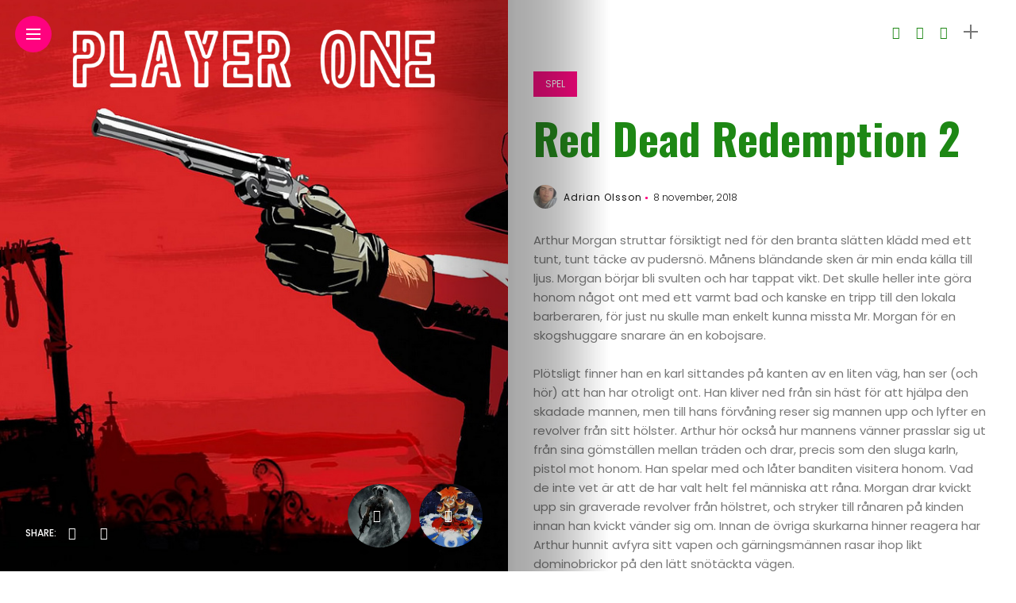

--- FILE ---
content_type: text/html; charset=UTF-8
request_url: https://www.playerone.se/red-dead-redemption-2/
body_size: 19117
content:
<!DOCTYPE html>
<html lang="sv-SE">
<head>
    <meta charset="UTF-8">
    <meta http-equiv="X-UA-Compatible" content="IE=edge">
    <meta name="viewport" content="width=device-width, initial-scale=1">
    <link rel="profile" href="http://gmpg.org/xfn/11" />
    <link rel="pingback" href="https://www.playerone.se/xmlrpc.php">
		    <title>Red Dead Redemption 2 &#8211; Player One</title>
<meta name='robots' content='max-image-preview:large' />
<link rel='dns-prefetch' href='//fonts.googleapis.com' />
<link rel="alternate" type="application/rss+xml" title="Player One &raquo; Webbflöde" href="https://www.playerone.se/feed/" />
<link rel="alternate" type="application/rss+xml" title="Player One &raquo; Kommentarsflöde" href="https://www.playerone.se/comments/feed/" />
<link rel="alternate" type="application/rss+xml" title="Player One &raquo; Kommentarsflöde för Red Dead Redemption 2" href="https://www.playerone.se/red-dead-redemption-2/feed/" />
<meta property="og:image" content="https://usercontent.one/wp/www.playerone.se/wp-content/uploads/2018/11/red-dead-redemption-2-hd-wallpapers-33549-2300473.jpg?media=1677941072"/><meta property="og:description" content="Arthur Morgan struttar försiktigt ned för den branta slätten klädd med ett tunt, tunt täcke av pudersnö. Månens bländande..."/><script type="text/javascript">
/* <![CDATA[ */
window._wpemojiSettings = {"baseUrl":"https:\/\/s.w.org\/images\/core\/emoji\/15.0.3\/72x72\/","ext":".png","svgUrl":"https:\/\/s.w.org\/images\/core\/emoji\/15.0.3\/svg\/","svgExt":".svg","source":{"concatemoji":"https:\/\/www.playerone.se\/wp-includes\/js\/wp-emoji-release.min.js?ver=6.6.4"}};
/*! This file is auto-generated */
!function(i,n){var o,s,e;function c(e){try{var t={supportTests:e,timestamp:(new Date).valueOf()};sessionStorage.setItem(o,JSON.stringify(t))}catch(e){}}function p(e,t,n){e.clearRect(0,0,e.canvas.width,e.canvas.height),e.fillText(t,0,0);var t=new Uint32Array(e.getImageData(0,0,e.canvas.width,e.canvas.height).data),r=(e.clearRect(0,0,e.canvas.width,e.canvas.height),e.fillText(n,0,0),new Uint32Array(e.getImageData(0,0,e.canvas.width,e.canvas.height).data));return t.every(function(e,t){return e===r[t]})}function u(e,t,n){switch(t){case"flag":return n(e,"\ud83c\udff3\ufe0f\u200d\u26a7\ufe0f","\ud83c\udff3\ufe0f\u200b\u26a7\ufe0f")?!1:!n(e,"\ud83c\uddfa\ud83c\uddf3","\ud83c\uddfa\u200b\ud83c\uddf3")&&!n(e,"\ud83c\udff4\udb40\udc67\udb40\udc62\udb40\udc65\udb40\udc6e\udb40\udc67\udb40\udc7f","\ud83c\udff4\u200b\udb40\udc67\u200b\udb40\udc62\u200b\udb40\udc65\u200b\udb40\udc6e\u200b\udb40\udc67\u200b\udb40\udc7f");case"emoji":return!n(e,"\ud83d\udc26\u200d\u2b1b","\ud83d\udc26\u200b\u2b1b")}return!1}function f(e,t,n){var r="undefined"!=typeof WorkerGlobalScope&&self instanceof WorkerGlobalScope?new OffscreenCanvas(300,150):i.createElement("canvas"),a=r.getContext("2d",{willReadFrequently:!0}),o=(a.textBaseline="top",a.font="600 32px Arial",{});return e.forEach(function(e){o[e]=t(a,e,n)}),o}function t(e){var t=i.createElement("script");t.src=e,t.defer=!0,i.head.appendChild(t)}"undefined"!=typeof Promise&&(o="wpEmojiSettingsSupports",s=["flag","emoji"],n.supports={everything:!0,everythingExceptFlag:!0},e=new Promise(function(e){i.addEventListener("DOMContentLoaded",e,{once:!0})}),new Promise(function(t){var n=function(){try{var e=JSON.parse(sessionStorage.getItem(o));if("object"==typeof e&&"number"==typeof e.timestamp&&(new Date).valueOf()<e.timestamp+604800&&"object"==typeof e.supportTests)return e.supportTests}catch(e){}return null}();if(!n){if("undefined"!=typeof Worker&&"undefined"!=typeof OffscreenCanvas&&"undefined"!=typeof URL&&URL.createObjectURL&&"undefined"!=typeof Blob)try{var e="postMessage("+f.toString()+"("+[JSON.stringify(s),u.toString(),p.toString()].join(",")+"));",r=new Blob([e],{type:"text/javascript"}),a=new Worker(URL.createObjectURL(r),{name:"wpTestEmojiSupports"});return void(a.onmessage=function(e){c(n=e.data),a.terminate(),t(n)})}catch(e){}c(n=f(s,u,p))}t(n)}).then(function(e){for(var t in e)n.supports[t]=e[t],n.supports.everything=n.supports.everything&&n.supports[t],"flag"!==t&&(n.supports.everythingExceptFlag=n.supports.everythingExceptFlag&&n.supports[t]);n.supports.everythingExceptFlag=n.supports.everythingExceptFlag&&!n.supports.flag,n.DOMReady=!1,n.readyCallback=function(){n.DOMReady=!0}}).then(function(){return e}).then(function(){var e;n.supports.everything||(n.readyCallback(),(e=n.source||{}).concatemoji?t(e.concatemoji):e.wpemoji&&e.twemoji&&(t(e.twemoji),t(e.wpemoji)))}))}((window,document),window._wpemojiSettings);
/* ]]> */
</script>
<link rel='stylesheet' id='owl-carousel-css' href='https://usercontent.one/wp/www.playerone.se/wp-content/themes/anymag/assets/css/owl.carousel.css?ver=2.3.4&media=1677941072' type='text/css' media='all' />
<link rel='stylesheet' id='fontawesome-css' href='https://usercontent.one/wp/www.playerone.se/wp-content/themes/anymag/assets/fonts/fontawesome-free-5.15.2-web/css/all.min.css?ver=5.15.2&media=1677941072' type='text/css' media='all' />
<link rel='stylesheet' id='simplebar-css' href='https://usercontent.one/wp/www.playerone.se/wp-content/themes/anymag/assets/css/simple-bar.css?ver=2.2.1&media=1677941072' type='text/css' media='all' />
<link rel='stylesheet' id='interlace-css-css' href='https://usercontent.one/wp/www.playerone.se/wp-content/themes/anymag/assets/css/interlace.css?ver=2.2.1&media=1677941072' type='text/css' media='all' />
<link rel='stylesheet' id='anymag-main-css' href='https://usercontent.one/wp/www.playerone.se/wp-content/themes/anymag/style.css?ver=1.0&media=1677941072' type='text/css' media='all' />
<style id='anymag-main-inline-css' type='text/css'>
body,input,.button,.content-part .post-meta,.widget_recent_entries span,.sidebar ul li.cat-item,.list-date,.latest-posts-meta,.post-meta,.slider-list-meta,.sidebar .widget_recent_comments .recentcomments .url,input,select,textarea {font-family:Poppins;}body,#hidden-sidebar.active .widgets-side,.magcover,.post-format,#top-bar-right,.turn-left {background:#fff;} .searchform-overlay {background-color:rgba(255,255,255,0.95);}body p {font-size:15px;line-height:1.6em; letter-spacing:0px;}h1,h2,h3,h4,h5,h6,.widget_recent_entries ul li a,.widget_recent_comments ul li a,.sidebar .widget-title,.post-readmore a,.intro-line h1,.sidebar .recentcomments a,.elementor-image-carousel-caption {font-family:Oswald;color:#1d8714;}a,.post-content a,.sidebar a,.post-comments span.reply a,.sidebar .widget a,.sidebar .widget.widget_archive li a {color:#111111;}a:hover,.post-content a:hover,.sidebar a:hover,.post-comments span.reply a:hover,.sidebar .widget ul li a:hover,.sidebar .widget.widget_archive li a:hover {color:#999999;} .post-title,.post-title a {font-size:26px; font-weight:800; line-height:1.3em; letter-spacing:0px;} .slide-title,.slide-title h2 a {font-size:32px; font-weight:800; letter-spacing:0px;} .slide-item {height:310px; } .page-title,.post-header h1,.item-related h5 a,.entry-title,.random-ttl a,.feat-categ-item .content-part h5 a,.sidebar .widget_recent_entries ul li a,.sidebar .widget-content .img-button,.sidebar .widget_recent_comments .recentcomments > a,.sidebar .latest-posts .latest-posts-item a {font-weight:800; } .top-menu-button,#nav-wrapper .simplebar-track.simplebar-vertical {background:#ff027f;}#nav-wrapper .simplebar-scrollbar::before {background:#111111} .nav-panel {background:#f4f4f4;}#nav-wrapper .nav-menu li a,.slicknav_nav li a {font-family:Oswald;font-size:33px;font-weight:800; } .magcover,.f-width #site-header {width:50%;} .magcontent,.f-width.nav-open #footer {width:50%; } .magheader {width:50%; } .f-width.nav-open #main-area {margin-left:50%;} .cover-logo {width:85%; } .single .cover-logo {width:80%;} .magcover .overlay,.magcover .post-overlay {opacity:.1; background:#0a0a0a} .single-post .magcover .overlay {opacity:.0; background:#0a0a0a} .fold-shadow-right,.fold-shadow-left,.fold-shadow {opacity:.4} .nav-panel .fold-shadow-left {opacity:.7}#nav-wrapper .nav-menu li a,.sub-menu-toggle::after,#nav-wrapper ul.nav-menu ul a,.slicknav_nav a,#top-search a.search {color:#111111;}#nav-wrapper .nav-menu li a:hover,#nav-wrapper .nav-menu li a:hover:after,#topbar-social-links a:hover,.slicknav_nav a:hover,.sticky-social a:hover,.sticky-subscribe a:hover,.nav-panel .current-menu-item > a {color:#fff!important;}#nav-wrapper .nav-menu li a {background:linear-gradient(to bottom,transparent 62%,#ff027f 0) left bottom/0 400% no-repeat; }#nav-wrapper .current-menu-item > a {background:#ff027f!important; }body,.post-list-entry p,.post-entry .post-meta li,.post-content,.post-author,.thecomment p,.latest-posts-meta,#post-navigation span,.sidebar .widget_recent_comments ul,.widget_meta li a,.about-content,.sidebar .widget_recent_comments .recentcomments .url,.comment-text .date,.post-navigation span,.searchform-overlay p,.searchform-overlay .search-field,.searchform-overlay .search-button,input,select,.hidden-sidebar-button a.open-hidden-sidebar,textarea {color:#787878;} .post-content h1,.post-content h2,.post-content h3,.post-content h4,.post-content h5,.post-content h6,.post-content blockquote,.comment-text blockquote,blockquote::before,.post-title,.post-title a,.about-title,.page-title,.post-header h1,.random-ttl a,.feat-title a,.item-related h5 a,.about-title,.about-content h5,.entry-title,.post-readmore a,.category-box h1,#post-navigation h6,.header-social-links a,.postnav-noimage .navprev::after,.postnav-noimage .navnext::after,.sidebar .widget-title,.sidebar .latest-posts-text h4 a,.sidebar .widget_recent_entries a,.sidebar .recentcomments a,.sidebar .widget-content .img-button,.thecomment .comment-text h6.author,.thecomment .comment-text h6.author a,.archive-box span,#respond h,label {color:#1d8714;} .post-title:hover,.post-title a:hover,.random-ttl a:hover,.feat-title a:hover,.post-readmore a:hover,.item-related h5 a:hover,.post-navigation a:hover h6,.sidebar .latest-posts .latest-posts-text h4 a:hover,.sidebar .widget_recent_entries ul li a:hover,.sidebar #recentcomments li a:hover,.header-social-links a:hover {color:#999999;} .post-item .image-part,.owl-stage-outer,.random-image,.feat-categ-item .image-part,.category-wid .category-img,.about-img{border-radius:0px; } .post-item .image-part,.post-list .post-item .image-part {height:300px; } .entry-title {font-size:55px;line-height:1.1em; letter-spacing:0px; } .underline a {background:linear-gradient(to bottom,transparent 62%,#ff027f 0) left bottom/0 20% no-repeat; } .section-title h4,.author-content {border-left:3px solid #ff027f; }content-part .post-meta,.content-part .post-meta a,.post-meta li,.post-meta li span,.post-entry .post-meta a,.widget-date {color:#111111;}ul.post-meta li:not(:last-child)::after {background:#ff027f;} .content-part .post-meta a:hover,.sidebar .widget .tagcloud a:hover,.post-tags a:hover,.post-entry .post-meta a:hover {color:#999999;} .owl-prev:hover i,.owl-next:hover i,.widget li > .narrow i,.error404 h1 span,.intro-line h1 i,.intro-line h1 b,.intro-line h1 em,.intro-line h1 strong {color:#ff027f;} .post-categs-box .categ a,.single-categs-box .categ a {background:#ff027f;} .post-categs .categ a,.single-categs .categ a,.sidebar ul li.cat-item a,.sidebar ul li.cat-item a:hover {color:#ff027f;}blockquote {border-left:3px solid #ff027f; } .category-box h1 {border-left:5px solid #ff027f; } .post-format {color:#ff027f; } .post-tags a,.sidebar .widget .tagcloud a {background:#f2f2f2!important; color:#787878!important; } .post-readmore i,.post-comments .reply i {color:#ff027f!important; } .related-posts-cover-title h4 {border-bottom:3px solid #ff027f; } .sidebar .widget-title,.random-posts-title h3 {border-left:3px solid #ff027f; } .wp-block-search button,input[type='submit'],input.button,[type='radio']:checked + label:after,[type='radio']:not(:checked) + label:after {font-family:Oswald;background:#ff027f!important; color:#fff!important; } .wp-block-search button:hover,input[type="submit"]:hover,input.button:hover {background:#ff52a7!important; color:#ffffff!important; } .wp-block-button a.wp-block-button__link {background-color:#ff027f; color:#ffffff; border:2px solid #ff027f; } .wp-block-button.is-style-outline a.wp-block-button__link {border:2px solid #ff027f; } .wp-block-button a.wp-block-button__link:hover,.wp-block-button.is-style-outline a.wp-block-button__link:hover {background-color:#ff52a7; color:#ffffff; border:2px solid #ff52a7; } .pagination .nav-links .current,.pagination-post > span,.loadmore.button {background:#ff027f; color:#ffffff; } .navigation.pagination .nav-links a {background:#eeeeee; color:#787878; } .navigation.pagination .nav-links a:hover,.loadmore.button:hover {background:#e8e8e8; color:#111111; } .intro-line {width:100%;} .intro-line h1 {font-size:47px; }#footer {background:#1d8714;}#footer,#footer-copyright {color:#ffffff;}#footer a {color:#111111;}#footer a:hover {color:#989898!important;} .video-wrapper {transform:scale(1.9); }
</style>
<link rel='stylesheet' id='anymag-responsive-css' href='https://usercontent.one/wp/www.playerone.se/wp-content/themes/anymag/assets/css/responsive.css?ver=1.0&media=1677941072' type='text/css' media='all' />
<link rel='stylesheet' id='widgets-fonts-css' href='//fonts.googleapis.com/css?family=Bitter%3A400%2C500%2C600%7CPlayfair+Display%3A400%2C500%2C700%7COswald%3A400%2C500%2C600%7CRoboto%3A400%2C500%2C600%7CTeko%3A400%2C500%2C600&#038;subset=latin%2Clatin-ext' type='text/css' media='all' />
<link rel='stylesheet' id='pmb_common-css' href='https://usercontent.one/wp/www.playerone.se/wp-content/plugins/print-my-blog/assets/styles/pmb-common.css?media=1677941072?ver=1721717025' type='text/css' media='all' />
<style id='wp-emoji-styles-inline-css' type='text/css'>

	img.wp-smiley, img.emoji {
		display: inline !important;
		border: none !important;
		box-shadow: none !important;
		height: 1em !important;
		width: 1em !important;
		margin: 0 0.07em !important;
		vertical-align: -0.1em !important;
		background: none !important;
		padding: 0 !important;
	}
</style>
<link rel='stylesheet' id='wp-block-library-css' href='https://www.playerone.se/wp-includes/css/dist/block-library/style.min.css?ver=6.6.4' type='text/css' media='all' />
<link rel='stylesheet' id='pmb-select2-css' href='https://usercontent.one/wp/www.playerone.se/wp-content/plugins/print-my-blog/assets/styles/libs/select2.min.css?ver=4.0.6&media=1677941072' type='text/css' media='all' />
<link rel='stylesheet' id='jquery-ui-css' href='https://usercontent.one/wp/www.playerone.se/wp-content/plugins/print-my-blog/assets/styles/libs/jquery-ui/jquery-ui.min.css?ver=1.11.4&media=1677941072' type='text/css' media='all' />
<link rel='stylesheet' id='pmb-setup-page-css' href='https://usercontent.one/wp/www.playerone.se/wp-content/plugins/print-my-blog/assets/styles/setup-page.css?media=1677941072?ver=1721717025' type='text/css' media='all' />
<style id='classic-theme-styles-inline-css' type='text/css'>
/*! This file is auto-generated */
.wp-block-button__link{color:#fff;background-color:#32373c;border-radius:9999px;box-shadow:none;text-decoration:none;padding:calc(.667em + 2px) calc(1.333em + 2px);font-size:1.125em}.wp-block-file__button{background:#32373c;color:#fff;text-decoration:none}
</style>
<style id='global-styles-inline-css' type='text/css'>
:root{--wp--preset--aspect-ratio--square: 1;--wp--preset--aspect-ratio--4-3: 4/3;--wp--preset--aspect-ratio--3-4: 3/4;--wp--preset--aspect-ratio--3-2: 3/2;--wp--preset--aspect-ratio--2-3: 2/3;--wp--preset--aspect-ratio--16-9: 16/9;--wp--preset--aspect-ratio--9-16: 9/16;--wp--preset--color--black: #000000;--wp--preset--color--cyan-bluish-gray: #abb8c3;--wp--preset--color--white: #ffffff;--wp--preset--color--pale-pink: #f78da7;--wp--preset--color--vivid-red: #cf2e2e;--wp--preset--color--luminous-vivid-orange: #ff6900;--wp--preset--color--luminous-vivid-amber: #fcb900;--wp--preset--color--light-green-cyan: #7bdcb5;--wp--preset--color--vivid-green-cyan: #00d084;--wp--preset--color--pale-cyan-blue: #8ed1fc;--wp--preset--color--vivid-cyan-blue: #0693e3;--wp--preset--color--vivid-purple: #9b51e0;--wp--preset--gradient--vivid-cyan-blue-to-vivid-purple: linear-gradient(135deg,rgba(6,147,227,1) 0%,rgb(155,81,224) 100%);--wp--preset--gradient--light-green-cyan-to-vivid-green-cyan: linear-gradient(135deg,rgb(122,220,180) 0%,rgb(0,208,130) 100%);--wp--preset--gradient--luminous-vivid-amber-to-luminous-vivid-orange: linear-gradient(135deg,rgba(252,185,0,1) 0%,rgba(255,105,0,1) 100%);--wp--preset--gradient--luminous-vivid-orange-to-vivid-red: linear-gradient(135deg,rgba(255,105,0,1) 0%,rgb(207,46,46) 100%);--wp--preset--gradient--very-light-gray-to-cyan-bluish-gray: linear-gradient(135deg,rgb(238,238,238) 0%,rgb(169,184,195) 100%);--wp--preset--gradient--cool-to-warm-spectrum: linear-gradient(135deg,rgb(74,234,220) 0%,rgb(151,120,209) 20%,rgb(207,42,186) 40%,rgb(238,44,130) 60%,rgb(251,105,98) 80%,rgb(254,248,76) 100%);--wp--preset--gradient--blush-light-purple: linear-gradient(135deg,rgb(255,206,236) 0%,rgb(152,150,240) 100%);--wp--preset--gradient--blush-bordeaux: linear-gradient(135deg,rgb(254,205,165) 0%,rgb(254,45,45) 50%,rgb(107,0,62) 100%);--wp--preset--gradient--luminous-dusk: linear-gradient(135deg,rgb(255,203,112) 0%,rgb(199,81,192) 50%,rgb(65,88,208) 100%);--wp--preset--gradient--pale-ocean: linear-gradient(135deg,rgb(255,245,203) 0%,rgb(182,227,212) 50%,rgb(51,167,181) 100%);--wp--preset--gradient--electric-grass: linear-gradient(135deg,rgb(202,248,128) 0%,rgb(113,206,126) 100%);--wp--preset--gradient--midnight: linear-gradient(135deg,rgb(2,3,129) 0%,rgb(40,116,252) 100%);--wp--preset--font-size--small: 13px;--wp--preset--font-size--medium: 20px;--wp--preset--font-size--large: 36px;--wp--preset--font-size--x-large: 42px;--wp--preset--spacing--20: 0.44rem;--wp--preset--spacing--30: 0.67rem;--wp--preset--spacing--40: 1rem;--wp--preset--spacing--50: 1.5rem;--wp--preset--spacing--60: 2.25rem;--wp--preset--spacing--70: 3.38rem;--wp--preset--spacing--80: 5.06rem;--wp--preset--shadow--natural: 6px 6px 9px rgba(0, 0, 0, 0.2);--wp--preset--shadow--deep: 12px 12px 50px rgba(0, 0, 0, 0.4);--wp--preset--shadow--sharp: 6px 6px 0px rgba(0, 0, 0, 0.2);--wp--preset--shadow--outlined: 6px 6px 0px -3px rgba(255, 255, 255, 1), 6px 6px rgba(0, 0, 0, 1);--wp--preset--shadow--crisp: 6px 6px 0px rgba(0, 0, 0, 1);}:where(.is-layout-flex){gap: 0.5em;}:where(.is-layout-grid){gap: 0.5em;}body .is-layout-flex{display: flex;}.is-layout-flex{flex-wrap: wrap;align-items: center;}.is-layout-flex > :is(*, div){margin: 0;}body .is-layout-grid{display: grid;}.is-layout-grid > :is(*, div){margin: 0;}:where(.wp-block-columns.is-layout-flex){gap: 2em;}:where(.wp-block-columns.is-layout-grid){gap: 2em;}:where(.wp-block-post-template.is-layout-flex){gap: 1.25em;}:where(.wp-block-post-template.is-layout-grid){gap: 1.25em;}.has-black-color{color: var(--wp--preset--color--black) !important;}.has-cyan-bluish-gray-color{color: var(--wp--preset--color--cyan-bluish-gray) !important;}.has-white-color{color: var(--wp--preset--color--white) !important;}.has-pale-pink-color{color: var(--wp--preset--color--pale-pink) !important;}.has-vivid-red-color{color: var(--wp--preset--color--vivid-red) !important;}.has-luminous-vivid-orange-color{color: var(--wp--preset--color--luminous-vivid-orange) !important;}.has-luminous-vivid-amber-color{color: var(--wp--preset--color--luminous-vivid-amber) !important;}.has-light-green-cyan-color{color: var(--wp--preset--color--light-green-cyan) !important;}.has-vivid-green-cyan-color{color: var(--wp--preset--color--vivid-green-cyan) !important;}.has-pale-cyan-blue-color{color: var(--wp--preset--color--pale-cyan-blue) !important;}.has-vivid-cyan-blue-color{color: var(--wp--preset--color--vivid-cyan-blue) !important;}.has-vivid-purple-color{color: var(--wp--preset--color--vivid-purple) !important;}.has-black-background-color{background-color: var(--wp--preset--color--black) !important;}.has-cyan-bluish-gray-background-color{background-color: var(--wp--preset--color--cyan-bluish-gray) !important;}.has-white-background-color{background-color: var(--wp--preset--color--white) !important;}.has-pale-pink-background-color{background-color: var(--wp--preset--color--pale-pink) !important;}.has-vivid-red-background-color{background-color: var(--wp--preset--color--vivid-red) !important;}.has-luminous-vivid-orange-background-color{background-color: var(--wp--preset--color--luminous-vivid-orange) !important;}.has-luminous-vivid-amber-background-color{background-color: var(--wp--preset--color--luminous-vivid-amber) !important;}.has-light-green-cyan-background-color{background-color: var(--wp--preset--color--light-green-cyan) !important;}.has-vivid-green-cyan-background-color{background-color: var(--wp--preset--color--vivid-green-cyan) !important;}.has-pale-cyan-blue-background-color{background-color: var(--wp--preset--color--pale-cyan-blue) !important;}.has-vivid-cyan-blue-background-color{background-color: var(--wp--preset--color--vivid-cyan-blue) !important;}.has-vivid-purple-background-color{background-color: var(--wp--preset--color--vivid-purple) !important;}.has-black-border-color{border-color: var(--wp--preset--color--black) !important;}.has-cyan-bluish-gray-border-color{border-color: var(--wp--preset--color--cyan-bluish-gray) !important;}.has-white-border-color{border-color: var(--wp--preset--color--white) !important;}.has-pale-pink-border-color{border-color: var(--wp--preset--color--pale-pink) !important;}.has-vivid-red-border-color{border-color: var(--wp--preset--color--vivid-red) !important;}.has-luminous-vivid-orange-border-color{border-color: var(--wp--preset--color--luminous-vivid-orange) !important;}.has-luminous-vivid-amber-border-color{border-color: var(--wp--preset--color--luminous-vivid-amber) !important;}.has-light-green-cyan-border-color{border-color: var(--wp--preset--color--light-green-cyan) !important;}.has-vivid-green-cyan-border-color{border-color: var(--wp--preset--color--vivid-green-cyan) !important;}.has-pale-cyan-blue-border-color{border-color: var(--wp--preset--color--pale-cyan-blue) !important;}.has-vivid-cyan-blue-border-color{border-color: var(--wp--preset--color--vivid-cyan-blue) !important;}.has-vivid-purple-border-color{border-color: var(--wp--preset--color--vivid-purple) !important;}.has-vivid-cyan-blue-to-vivid-purple-gradient-background{background: var(--wp--preset--gradient--vivid-cyan-blue-to-vivid-purple) !important;}.has-light-green-cyan-to-vivid-green-cyan-gradient-background{background: var(--wp--preset--gradient--light-green-cyan-to-vivid-green-cyan) !important;}.has-luminous-vivid-amber-to-luminous-vivid-orange-gradient-background{background: var(--wp--preset--gradient--luminous-vivid-amber-to-luminous-vivid-orange) !important;}.has-luminous-vivid-orange-to-vivid-red-gradient-background{background: var(--wp--preset--gradient--luminous-vivid-orange-to-vivid-red) !important;}.has-very-light-gray-to-cyan-bluish-gray-gradient-background{background: var(--wp--preset--gradient--very-light-gray-to-cyan-bluish-gray) !important;}.has-cool-to-warm-spectrum-gradient-background{background: var(--wp--preset--gradient--cool-to-warm-spectrum) !important;}.has-blush-light-purple-gradient-background{background: var(--wp--preset--gradient--blush-light-purple) !important;}.has-blush-bordeaux-gradient-background{background: var(--wp--preset--gradient--blush-bordeaux) !important;}.has-luminous-dusk-gradient-background{background: var(--wp--preset--gradient--luminous-dusk) !important;}.has-pale-ocean-gradient-background{background: var(--wp--preset--gradient--pale-ocean) !important;}.has-electric-grass-gradient-background{background: var(--wp--preset--gradient--electric-grass) !important;}.has-midnight-gradient-background{background: var(--wp--preset--gradient--midnight) !important;}.has-small-font-size{font-size: var(--wp--preset--font-size--small) !important;}.has-medium-font-size{font-size: var(--wp--preset--font-size--medium) !important;}.has-large-font-size{font-size: var(--wp--preset--font-size--large) !important;}.has-x-large-font-size{font-size: var(--wp--preset--font-size--x-large) !important;}
:where(.wp-block-post-template.is-layout-flex){gap: 1.25em;}:where(.wp-block-post-template.is-layout-grid){gap: 1.25em;}
:where(.wp-block-columns.is-layout-flex){gap: 2em;}:where(.wp-block-columns.is-layout-grid){gap: 2em;}
:root :where(.wp-block-pullquote){font-size: 1.5em;line-height: 1.6;}
</style>
<link rel='stylesheet' id='wpsm_colorbox-font-awesome-front-css' href='https://usercontent.one/wp/www.playerone.se/wp-content/plugins/colorbox-panels/assets/css/font-awesome/css/font-awesome.min.css?ver=6.6.4&media=1677941072' type='text/css' media='all' />
<link rel='stylesheet' id='wpsm_colorbox_bootstrap-front-css' href='https://usercontent.one/wp/www.playerone.se/wp-content/plugins/colorbox-panels/assets/css/bootstrap-front.css?ver=6.6.4&media=1677941072' type='text/css' media='all' />
<link rel='stylesheet' id='contact-form-7-css' href='https://usercontent.one/wp/www.playerone.se/wp-content/plugins/contact-form-7/includes/css/styles.css?ver=5.9.8&media=1677941072' type='text/css' media='all' />
<link rel='stylesheet' id='dashicons-css' href='https://www.playerone.se/wp-includes/css/dashicons.min.css?ver=6.6.4' type='text/css' media='all' />
<link rel='stylesheet' id='post-views-counter-frontend-css' href='https://usercontent.one/wp/www.playerone.se/wp-content/plugins/post-views-counter/css/frontend.min.css?ver=1.4.7&media=1677941072' type='text/css' media='all' />
<link rel='stylesheet' id='uncode-privacy-css' href='https://usercontent.one/wp/www.playerone.se/wp-content/plugins/uncode-privacy/assets/css/uncode-privacy-public.css?ver=2.2.2&media=1677941072' type='text/css' media='all' />
<link rel='stylesheet' id='google-fonts-anymag-css' href='//fonts.googleapis.com/css?family=Poppins:100,100italic,200,200italic,300,300italic,400,400italic,500,500italic,600,600italic,700,700italic,800,800italic,900,900italic%7COswald:100,100italic,200,200italic,300,300italic,400,400italic,500,500italic,600,600italic,700,700italic,800,800italic,900,900italic' type='text/css' media='all' />
<link rel='stylesheet' id='upw_theme_standard-css' href='https://usercontent.one/wp/www.playerone.se/wp-content/plugins/ultimate-posts-widget/css/upw-theme-standard.min.css?ver=6.6.4&media=1677941072' type='text/css' media='all' />
<script type="text/javascript" src="https://www.playerone.se/wp-includes/js/jquery/jquery.min.js?ver=3.7.1" id="jquery-core-js"></script>
<script type="text/javascript" src="https://www.playerone.se/wp-includes/js/jquery/jquery-migrate.min.js?ver=3.4.1" id="jquery-migrate-js"></script>
<script type="text/javascript" src="https://usercontent.one/wp/www.playerone.se/wp-content/plugins/colorbox-panels/assets/js/masonry.pkgd.min.js?ver=6.6.4&media=1677941072" id="wpsm_colorbox_masnory-js"></script>
<script type="text/javascript" src="https://usercontent.one/wp/www.playerone.se/wp-content/plugins/colorbox-panels/assets/js/jcolumn.min.js?ver=6.6.4&media=1677941072" id="wpsm_colorbox_height-js"></script>
<link rel="https://api.w.org/" href="https://www.playerone.se/wp-json/" /><link rel="alternate" title="JSON" type="application/json" href="https://www.playerone.se/wp-json/wp/v2/posts/11716" /><link rel="EditURI" type="application/rsd+xml" title="RSD" href="https://www.playerone.se/xmlrpc.php?rsd" />
<meta name="generator" content="WordPress 6.6.4" />
<link rel="canonical" href="https://www.playerone.se/red-dead-redemption-2/" />
<link rel='shortlink' href='https://www.playerone.se/?p=11716' />
<link rel="alternate" title="oEmbed (JSON)" type="application/json+oembed" href="https://www.playerone.se/wp-json/oembed/1.0/embed?url=https%3A%2F%2Fwww.playerone.se%2Fred-dead-redemption-2%2F" />
<link rel="alternate" title="oEmbed (XML)" type="text/xml+oembed" href="https://www.playerone.se/wp-json/oembed/1.0/embed?url=https%3A%2F%2Fwww.playerone.se%2Fred-dead-redemption-2%2F&#038;format=xml" />
		<meta property="fb:pages" content="474380319567005" />
								<script data-cfasync="false">
						(function(i,s,o,g,r,a,m){i['GoogleAnalyticsObject']=r;i[r]=i[r]||function(){
						(i[r].q=i[r].q||[]).push(arguments)},i[r].l=1*new Date();a=s.createElement(o),
						m=s.getElementsByTagName(o)[0];a.async=1;a.src=g;m.parentNode.insertBefore(a,m)
						})(window,document,'script','https://www.google-analytics.com/analytics.js','ga');
						ga('create', 'UA-137903271-1', 'auto');
						ga('send', 'pageview');

						</script>
					<style>[class*=" icon-oc-"],[class^=icon-oc-]{speak:none;font-style:normal;font-weight:400;font-variant:normal;text-transform:none;line-height:1;-webkit-font-smoothing:antialiased;-moz-osx-font-smoothing:grayscale}.icon-oc-one-com-white-32px-fill:before{content:"901"}.icon-oc-one-com:before{content:"900"}#one-com-icon,.toplevel_page_onecom-wp .wp-menu-image{speak:none;display:flex;align-items:center;justify-content:center;text-transform:none;line-height:1;-webkit-font-smoothing:antialiased;-moz-osx-font-smoothing:grayscale}.onecom-wp-admin-bar-item>a,.toplevel_page_onecom-wp>.wp-menu-name{font-size:16px;font-weight:400;line-height:1}.toplevel_page_onecom-wp>.wp-menu-name img{width:69px;height:9px;}.wp-submenu-wrap.wp-submenu>.wp-submenu-head>img{width:88px;height:auto}.onecom-wp-admin-bar-item>a img{height:7px!important}.onecom-wp-admin-bar-item>a img,.toplevel_page_onecom-wp>.wp-menu-name img{opacity:.8}.onecom-wp-admin-bar-item.hover>a img,.toplevel_page_onecom-wp.wp-has-current-submenu>.wp-menu-name img,li.opensub>a.toplevel_page_onecom-wp>.wp-menu-name img{opacity:1}#one-com-icon:before,.onecom-wp-admin-bar-item>a:before,.toplevel_page_onecom-wp>.wp-menu-image:before{content:'';position:static!important;background-color:rgba(240,245,250,.4);border-radius:102px;width:18px;height:18px;padding:0!important}.onecom-wp-admin-bar-item>a:before{width:14px;height:14px}.onecom-wp-admin-bar-item.hover>a:before,.toplevel_page_onecom-wp.opensub>a>.wp-menu-image:before,.toplevel_page_onecom-wp.wp-has-current-submenu>.wp-menu-image:before{background-color:#76b82a}.onecom-wp-admin-bar-item>a{display:inline-flex!important;align-items:center;justify-content:center}#one-com-logo-wrapper{font-size:4em}#one-com-icon{vertical-align:middle}.imagify-welcome{display:none !important;}</style><meta name="generator" content="Elementor 3.27.2; features: additional_custom_breakpoints; settings: css_print_method-external, google_font-enabled, font_display-swap">
<style type="text/css">.recentcomments a{display:inline !important;padding:0 !important;margin:0 !important;}</style>			<style>
				.e-con.e-parent:nth-of-type(n+4):not(.e-lazyloaded):not(.e-no-lazyload),
				.e-con.e-parent:nth-of-type(n+4):not(.e-lazyloaded):not(.e-no-lazyload) * {
					background-image: none !important;
				}
				@media screen and (max-height: 1024px) {
					.e-con.e-parent:nth-of-type(n+3):not(.e-lazyloaded):not(.e-no-lazyload),
					.e-con.e-parent:nth-of-type(n+3):not(.e-lazyloaded):not(.e-no-lazyload) * {
						background-image: none !important;
					}
				}
				@media screen and (max-height: 640px) {
					.e-con.e-parent:nth-of-type(n+2):not(.e-lazyloaded):not(.e-no-lazyload),
					.e-con.e-parent:nth-of-type(n+2):not(.e-lazyloaded):not(.e-no-lazyload) * {
						background-image: none !important;
					}
				}
			</style>
			<meta name="generator" content="Powered by WPBakery Page Builder - drag and drop page builder for WordPress."/>
<link rel="icon" href="https://usercontent.one/wp/www.playerone.se/wp-content/uploads/2023/03/cropped-Screenshot-2023-03-01-at-08.52.51-32x32.png?media=1677941072" sizes="32x32" />
<link rel="icon" href="https://usercontent.one/wp/www.playerone.se/wp-content/uploads/2023/03/cropped-Screenshot-2023-03-01-at-08.52.51-192x192.png?media=1677941072" sizes="192x192" />
<link rel="apple-touch-icon" href="https://usercontent.one/wp/www.playerone.se/wp-content/uploads/2023/03/cropped-Screenshot-2023-03-01-at-08.52.51-180x180.png?media=1677941072" />
<meta name="msapplication-TileImage" content="https://usercontent.one/wp/www.playerone.se/wp-content/uploads/2023/03/cropped-Screenshot-2023-03-01-at-08.52.51-270x270.png?media=1677941072" />
		<style type="text/css" id="wp-custom-css">
			.cover-title h1 {

text-shadow: 3px 3px 0 #000000,
     -1px -1px 0 #000000,  
      1px -1px 0 #000000,
      -1px 1px 0 #000000,
       1px 1px 0 #000000;}

/*
 * Det första värdet anger förskjutning i sidled.
 * Det andra värdet anger förskjutning i höjdled.
 * Det tredje värdet är mängden oskärpa.
 * Det fjärde värdet är färgen.
 * Negativa värden fungerar.
 * /

       		</style>
		<noscript><style> .wpb_animate_when_almost_visible { opacity: 1; }</style></noscript></head>

<body class="post-template-default single single-post postid-11716 single-format-standard wpb-js-composer js-comp-ver-6.9.0.2 vc_responsive elementor-default elementor-kit-195397">

	
	<div id="hidden-sidebar" class="sidebar">
		<div class="widgets-side">
			<a href="#" class="close-button"><i class="close-icon"></i></a>
			<div id="recent-comments-7" class="widget widget_recent_comments"><h4 class="widget-title">Kommentarer</h4><ul id="recentcomments"><li class="recentcomments"><span class="comment-author-link">David Nylander</span> om <a href="https://www.playerone.se/spelen-som-forlorades-super-nintendo/#comment-13968">Spelen som förlorades: Super Nintendo</a></li><li class="recentcomments"><span class="comment-author-link"><a href="http://massive.se" class="url" rel="ugc external nofollow">Samson</a></span> om <a href="https://www.playerone.se/spelen-som-forlorades-super-nintendo/#comment-13965">Spelen som förlorades: Super Nintendo</a></li><li class="recentcomments"><span class="comment-author-link">Alexander Cederholm</span> om <a href="https://www.playerone.se/basta-banorna-banjo-kazooie-click-clock-wood/#comment-13412">Bästa Banorna: Banjo-Kazooie &#8211; Click Clock Wood</a></li><li class="recentcomments"><span class="comment-author-link">Robin Molin</span> om <a href="https://www.playerone.se/basta-banorna-banjo-kazooie-click-clock-wood/#comment-13411">Bästa Banorna: Banjo-Kazooie &#8211; Click Clock Wood</a></li><li class="recentcomments"><span class="comment-author-link">Tommy</span> om <a href="https://www.playerone.se/basta-banorna-banjo-kazooie-click-clock-wood/#comment-13409">Bästa Banorna: Banjo-Kazooie &#8211; Click Clock Wood</a></li></ul></div>			
			<div id="widget_banner-5" class="widget widget_widget_banner">					<div class="image-banner">
						<div class="bg-image">
								<a href="http://www.playerone.se/bli-skribent-pa-player-one/">								<img src="https://usercontent.one/wp/www.playerone.se/wp-content/uploads/2023/04/SkribentbannerVar2023.jpg?media=1677941072" alt=""></a>
													</div>
					</div>
				</div>			
			<div id="widget_banner-3" class="widget widget_widget_banner"><h4 class="widget-title">Besök vår Discord</h4>					<div class="image-banner">
						<div class="bg-image">
								<a href="https://discord.gg/n3rgYByRm2">								<img src="https://usercontent.one/wp/www.playerone.se/wp-content/uploads/2023/03/image-4.png?media=1677941072" alt="http://Besök%20vår%20Discord"></a>
													</div>
					</div>
				</div>			
			<div id="widget_banner-4" class="widget widget_widget_banner"><h4 class="widget-title">Special</h4>					<div class="image-banner">
						<div class="bg-image">
								<a href="https://www.playerone.se/40-ar-med-speljattar/">								<img src="https://usercontent.one/wp/www.playerone.se/wp-content/uploads/2023/03/Jattar-klar.jpg?media=1677941072" alt="http://Special"></a>
													</div>
					</div>
				</div><div id="category-2" class="widget widget_category">			<div class="category-wid">
								<div class="category-img">
					<div class="overlay"></div>	
					<img src="https://usercontent.one/wp/www.playerone.se/wp-content/uploads/2023/03/Screenshot-2023-03-05-at-13.33.10.png?media=1677941072" alt="poddradio">				</div>
				<h4><a href="https://www.playerone.se/category/poddradio/" class="category-link">Poddradio</a></h4>			


			</div>

		</div>		</div>
	</div>


  <div class="site-wrapper">  <div class="magheader">
      
    <header id="content-header">
  
   <div class="header-social-links">
<a href="https://www.facebook.com/playerone.se" target="_blank"><i class="fab fa-facebook-f"></i></a><a href="https://twitter.com/playerone_se" target="_blank"><i class="fab fa-twitter"></i></a><a href="https://www.instagram.com/playerone_se/" target="_blank"><i class="fab fa-instagram"></i></a></div>  

<div id="top-bar-right">
   
      <div class="header-icon">
      <div class="hidden-sidebar-button">
        <a href="#" class="open-hidden-sidebar">
          <span class="bar-1"></span>
          <span class="bar-2"></span>
        </a>
      </div>
    </div>
    </div>
  
</header> 
  </div>
     
               
<div class="magcover">
  <div class="turn-left"></div>  <div class="fold-shadow-left"></div>
    <div class="cover-wrap">
      <div class="cover-content">
        <header id="cover-header">

  <div class="top-menu-button">
    <a href="#" class="open-hidden-menu">
      <span class="bar-1"></span>
      <span class="bar-2"></span>
      <span class="bar-3"></span>
    </a>
  </div>

  <div class="cover-logo">
        <a href="https://www.playerone.se/"><img src="http://www.playerone.se/wp-content/uploads/2023/03/p1vit_2-PhotoRoom.png-PhotoRoom.png" alt="Player One" /></a>
     
  </div>

  <div class="nav-panel">
    <div class="fold-shadow-left"></div>
    <div class="nav-header">
      <div class="menu-logo">
                <a href="https://www.playerone.se/"><img src="http://www.playerone.se/wp-content/uploads/2023/03/justp1-PhotoRoom.png-PhotoRoom.png" alt="Player One" /></a>
         
      </div>
          </div>
    
    <div id="nav-wrapper" data-simplebar>
    <div class="menu-huvudmeny-container"><ul id="menu-huvudmeny" class="nav-menu"><li id="menu-item-2929" class="menu-item menu-item-type-taxonomy menu-item-object-category current-post-ancestor current-menu-parent current-post-parent menu-item-2929"><a href="https://www.playerone.se/category/spel/">Spel</a></li>
<li id="menu-item-22238" class="menu-item menu-item-type-taxonomy menu-item-object-category menu-item-22238"><a href="https://www.playerone.se/category/kolumn/">Kolumn</a></li>
<li id="menu-item-22521" class="menu-item menu-item-type-taxonomy menu-item-object-category menu-item-22521"><a href="https://www.playerone.se/category/poddradio/">Poddradio</a></li>
<li id="menu-item-196000" class="menu-item menu-item-type-post_type menu-item-object-page menu-item-196000"><a href="https://www.playerone.se/nummer/">Nummer</a></li>
<li id="menu-item-11796" class="menu-item menu-item-type-custom menu-item-object-custom menu-item-11796"><a href="http://www.playerone.se/tema/">Specialer</a></li>
<li id="menu-item-2749" class="menu-item menu-item-type-post_type menu-item-object-page menu-item-has-children menu-item-2749"><a href="https://www.playerone.se/om-player-one/">Om Player One</a><span class="sub-menu-toggle"></span>
<ul class="sub-menu">
	<li id="menu-item-180633" class="menu-item menu-item-type-post_type menu-item-object-page menu-item-180633"><a href="https://www.playerone.se/om-player-one/redaktionen/">Redaktionen</a></li>
	<li id="menu-item-186715" class="menu-item menu-item-type-post_type menu-item-object-page menu-item-186715"><a href="https://www.playerone.se/player-one-rekommenderar/">Redaktionens spelfavoriter</a></li>
	<li id="menu-item-9663" class="menu-item menu-item-type-post_type menu-item-object-page menu-item-9663"><a href="https://www.playerone.se/bli-skribent-pa-player-one/">Bli skribent på Player One</a></li>
	<li id="menu-item-22170" class="menu-item menu-item-type-post_type menu-item-object-page menu-item-22170"><a href="https://www.playerone.se/kontakta-oss/">Kontakta oss</a></li>
</ul>
</li>
</ul></div>    <div class="menu-search">
              <div class="site-search">
          <div id="top-search">
           <a href="#" class="search"><i class="fas fa-search"></i>Search</a>
          </div>
        </div> 
            </div>
    </div>
  </div>

</header>         
        
                  <div class="social-share-cover">
<ul class="post-share">
  <li>
    <div class="share-ttl">
      Share:    </div>
  </li>
    <li>
    <a href="//www.facebook.com/sharer.php?u=https://www.playerone.se/red-dead-redemption-2/" title="facebook" class="facebook" onclick="javascript:window.open(this.href,'', 'menubar=no,toolbar=no,resizable=yes,scrollbars=yes,height=220,width=600');return false;">
      <i class="fab fa-facebook-f"></i>
    </a>
  </li>
  	
    <li>  
    <a class="twitter" href="https://twitter.com/intent/tweet?text=Red+Dead+Redemption+2&url=https://www.playerone.se/red-dead-redemption-2/" title="twitter&via=">
	    <i class="fab fa-twitter"></i>
	  </a>
  </li>   
              </ul>
</div>
           

                  	<div class="post-navigation">
		
		<div class="post-next">
						<a class="prev-post-label" href="https://www.playerone.se/veckans-spelmelodi-terranigma-dark-side-field/" >
								<div class="postnav-image">
				<i class="fas fa-arrow-right"></i>
				<div class="overlay"></div>	
				<div class="navprev"><img width="150" height="150" src="https://usercontent.one/wp/www.playerone.se/wp-content/uploads/2018/11/39db9f90-95fe-48eb-9198-ad1af2c3b3e9-150x150.jpg?media=1677941072" class="attachment-thumbnail size-thumbnail wp-post-image" alt="Terranigma" decoding="async" srcset="https://usercontent.one/wp/www.playerone.se/wp-content/uploads/2018/11/39db9f90-95fe-48eb-9198-ad1af2c3b3e9-150x150.jpg?media=1677941072 150w, https://usercontent.one/wp/www.playerone.se/wp-content/uploads/2018/11/39db9f90-95fe-48eb-9198-ad1af2c3b3e9-300x300.jpg?media=1677941072 300w, https://usercontent.one/wp/www.playerone.se/wp-content/uploads/2018/11/39db9f90-95fe-48eb-9198-ad1af2c3b3e9-100x100.jpg?media=1677941072 100w, https://usercontent.one/wp/www.playerone.se/wp-content/uploads/2018/11/39db9f90-95fe-48eb-9198-ad1af2c3b3e9-585x585.jpg?media=1677941072 585w" sizes="(max-width: 150px) 100vw, 150px" /></div>				</div>
							</a>
					</div>
		
		<div class="post-prev">
						<a class="next-post-label" href="https://www.playerone.se/ha-den-aran-skyrim/">
								<div class="postnav-image">
				<i class="fas fa-arrow-left"></i>
				<div class="overlay"></div>	
				<div class="navnext"><img width="150" height="150" src="https://usercontent.one/wp/www.playerone.se/wp-content/uploads/2018/11/skyrim-vr_Fotor-150x150.jpg?media=1677941072" class="attachment-thumbnail size-thumbnail wp-post-image" alt="" decoding="async" srcset="https://usercontent.one/wp/www.playerone.se/wp-content/uploads/2018/11/skyrim-vr_Fotor-150x150.jpg?media=1677941072 150w, https://usercontent.one/wp/www.playerone.se/wp-content/uploads/2018/11/skyrim-vr_Fotor-300x300.jpg?media=1677941072 300w, https://usercontent.one/wp/www.playerone.se/wp-content/uploads/2018/11/skyrim-vr_Fotor-100x100.jpg?media=1677941072 100w, https://usercontent.one/wp/www.playerone.se/wp-content/uploads/2018/11/skyrim-vr_Fotor-585x585.jpg?media=1677941072 585w" sizes="(max-width: 150px) 100vw, 150px" /></div>				</div>
							</a>
					</div>
		
	</div>
        
        <div class="overlay"></div>
                   <div class="video-overlay">
          <div class="cover-image" data-interlace-src="https://usercontent.one/wp/www.playerone.se/wp-content/uploads/2018/11/red-dead-redemption-2-hd-wallpapers-33549-2300473.jpg?media=1677941072" data-interlace-low="https://usercontent.one/wp/www.playerone.se/wp-content/uploads/2018/11/red-dead-redemption-2-hd-wallpapers-33549-2300473.jpg?media=1677941072" data-interlace-alt="Samma spel, andra perspektiv"> 
                      </div> 
        </div>  
  
      </div>
  </div> 
</div>               
    <div class="magcontent">
          <div class="fold-shadow-right"></div>

         <div id="main-area">  

  



	<div class="container site-content">

			        

<style>
                  </style>

  <div class="content-area">
    <div class="post-entry">
      <article id="post-11716" class="post-11716 post type-post status-publish format-standard has-post-thumbnail hentry category-spel tag-red-dead-redemption-2 tag-betyg9"> 
         
                              <div class="single-categs-box">
              
             <span class="categ"><a href="https://www.playerone.se/category/spel/" rel="category tag">Spel</a></span>
            </div>
                        <h1 class="entry-title ttl-border">Red Dead Redemption 2</h1>
         
        <ul class="post-meta">
                  <li class="post-author">
                        <div class="author-avatar"><img alt='mm' src='https://usercontent.one/wp/www.playerone.se/wp-content/uploads/2018/06/IMG_4064-150x150.jpg?media=1677941072' class='avatar avatar-30 photo' height='30' width='30' /></div>
             
            <span class="author"><a href="https://www.playerone.se/author/adrian/" title="Inlägg av Adrian Olsson" rel="author">Adrian Olsson</a></span></li>
                          <li class="single-post-date"><span><span class="date updated published">8 november, 2018</span></span></li>
                </ul>
        
        <div class="post-content">
          <p>Arthur Morgan struttar försiktigt ned för den branta slätten klädd med ett tunt, tunt täcke av pudersnö. Månens bländande sken är min enda källa till ljus. Morgan börjar bli svulten och har tappat vikt. Det skulle heller inte göra honom något ont med ett varmt bad och kanske en tripp till den lokala barberaren, för just nu skulle man enkelt kunna missta Mr. Morgan för en skogshuggare snarare än en kobojsare.</p>
<p>Plötsligt finner han en karl sittandes på kanten av en liten väg, han ser (och hör) att han har otroligt ont. Han kliver ned från sin häst för att hjälpa den skadade mannen, men till hans förvåning reser sig mannen upp och lyfter en revolver från sitt hölster. Arthur hör också hur mannens vänner prasslar sig ut från sina gömställen mellan träden och drar, precis som den sluga karln, pistol mot honom. Han spelar med och låter banditen visitera honom. Vad de inte vet är att de har valt helt fel människa att råna. Morgan drar kvickt upp sin graverade revolver från hölstret, och stryker till rånaren på kinden innan han kvickt vänder sig om. Innan de övriga skurkarna hinner reagera har Arthur hunnit avfyra sitt vapen och gärningsmännen rasar ihop likt dominobrickor på den lätt snötäckta vägen.</p>
<p>Detta är bara ett av många scenarion du kommer ställas inför under din tid i Rockstars gigantiska Vilda Västern-epos.</p>
<p><img fetchpriority="high" decoding="async" class="alignnone size-full wp-image-11718" src="http://www.playerone.se/wp-content/uploads/2018/11/de28c86ee373630454fa15c6d92d07d5492ac35f.0.jpg" alt="" width="1200" height="675" srcset="https://usercontent.one/wp/www.playerone.se/wp-content/uploads/2018/11/de28c86ee373630454fa15c6d92d07d5492ac35f.0.jpg?media=1677941072 1200w, https://usercontent.one/wp/www.playerone.se/wp-content/uploads/2018/11/de28c86ee373630454fa15c6d92d07d5492ac35f.0-600x338.jpg?media=1677941072 600w, https://usercontent.one/wp/www.playerone.se/wp-content/uploads/2018/11/de28c86ee373630454fa15c6d92d07d5492ac35f.0-300x169.jpg?media=1677941072 300w, https://usercontent.one/wp/www.playerone.se/wp-content/uploads/2018/11/de28c86ee373630454fa15c6d92d07d5492ac35f.0-768x432.jpg?media=1677941072 768w, https://usercontent.one/wp/www.playerone.se/wp-content/uploads/2018/11/de28c86ee373630454fa15c6d92d07d5492ac35f.0-1024x576.jpg?media=1677941072 1024w, https://usercontent.one/wp/www.playerone.se/wp-content/uploads/2018/11/de28c86ee373630454fa15c6d92d07d5492ac35f.0-1170x658.jpg?media=1677941072 1170w, https://usercontent.one/wp/www.playerone.se/wp-content/uploads/2018/11/de28c86ee373630454fa15c6d92d07d5492ac35f.0-585x329.jpg?media=1677941072 585w" sizes="(max-width: 1200px) 100vw, 1200px" /></p>
<p>Berättelsen utspelar sig före Red Dead Redemption och tar dig med på en flykt från lagens långa arm genom hela landet efter en kupp som gått käpprätt åt pipsvängen. Arthur och resten av Van Der Linde-gänget tvingas flytta runt i hela Vilda Västern och stöter på otaliga knölar på vägen under berättelsens gång.</p>
<p><strong>FÖRHANDSTITT: <span style="color: #008000;"><a style="color: #008000;" href="http://www.playerone.se/mutant-year-zero-road-to-eden/">En tidig titt på Mutant Year Zero: Road to Eden</a></span></strong></p>
<p>Relativt snabbt in i spelet slungas tankarna tillbaka till den 13:e februari när Polska Warhorse Studios släppte sitt medeltidsrollspel Kingdom Come: Deliverance med enorm fokus på realism. Något även Rockstar valt att trycka lite extra på i deras hett efterlängtade cowboy-lir. Rockstar har däremot inte valt att göra det allt för realistiskt, utan har lyckats hitta en perfekt nivå där det inte känns jobbigt som det till viss del gjorde i Kingdom Come. Här får vi istället en superb balans där bara vissa element i spelet fokuserar på realismen. Om du till exempel inte förtär föda på regelbunden basis kommer din Arthur gå ner i vikt och tar då mer skada. Men om Morgan däremot inte kan hålla sig borta från snasket kommer du snabbt gå upp i vikt varpå din uthållighet minskar. Det här systemet är något som tvingar dig att ha rutiner och ser till att du äter regelbundna måltider även om det i allmänhet kan vara klokt att ignorera godishyllan i den lokala butiken.</p>
<div id="attachment_11719" style="width: 1210px" class="wp-caption alignnone"><img decoding="async" aria-describedby="caption-attachment-11719" class="wp-image-11719 size-full" src="http://www.playerone.se/wp-content/uploads/2018/11/Red-Dead-Redemption-2_20181019182230.jpg" alt="" width="1200" height="675" srcset="https://usercontent.one/wp/www.playerone.se/wp-content/uploads/2018/11/Red-Dead-Redemption-2_20181019182230.jpg?media=1677941072 1200w, https://usercontent.one/wp/www.playerone.se/wp-content/uploads/2018/11/Red-Dead-Redemption-2_20181019182230-600x338.jpg?media=1677941072 600w, https://usercontent.one/wp/www.playerone.se/wp-content/uploads/2018/11/Red-Dead-Redemption-2_20181019182230-300x169.jpg?media=1677941072 300w, https://usercontent.one/wp/www.playerone.se/wp-content/uploads/2018/11/Red-Dead-Redemption-2_20181019182230-768x432.jpg?media=1677941072 768w, https://usercontent.one/wp/www.playerone.se/wp-content/uploads/2018/11/Red-Dead-Redemption-2_20181019182230-1024x576.jpg?media=1677941072 1024w, https://usercontent.one/wp/www.playerone.se/wp-content/uploads/2018/11/Red-Dead-Redemption-2_20181019182230-1170x658.jpg?media=1677941072 1170w, https://usercontent.one/wp/www.playerone.se/wp-content/uploads/2018/11/Red-Dead-Redemption-2_20181019182230-585x329.jpg?media=1677941072 585w" sizes="(max-width: 1200px) 100vw, 1200px" /><p id="caption-attachment-11719" class="wp-caption-text">Kanske dags för en tripp till barberaren, Arthur</p></div>
<p>Dessa realistiska aspekter i spelet bjuder mig som spelare på en inlevelse som heter duga &#8211; aldrig tidigare har jag spelat ett spel där jag känner mig tvungen att sköta hygienen och byta kläder beroende om jag är skitig eller ej. Skulle du inte vara noga med att hålla dig ren kommer du få höra det från folket runtom dig. Något som fick mig att rusa in till närmsta hotell och illa kvickt hoppa in i badet och skrubba för glatta livet.</p>
<p><strong>MER RECENSIONER: <span style="color: #008000;"><a style="color: #008000;" href="http://www.playerone.se/diablo-iii/">Diablo III</a></span></strong></p>
<p>Berättelsen i Red Dead Redemption 2 har präntat in djupa emotionella spår i min gamer-själ. Den engagerar och får dig att vilja fortsätta, vilja veta vad som händer med Van Der Linde-gänget efter nästa uppdrag. Karaktärerna är de allra flesta otroligt välskrivna och man känner hur man vill strypa vissa medans man älskar och vill hjälpa andra. Det tillsammans med ett fantastiskt röstskådespeleri (förutom Arthur vars sydstatsamerikanska kan bli lite mycket ibland, men också ha sin charm) gör att man snabbt börjar känna för hela gänget. Soundtracket är också något som hjälper till att ge handlingen (och spelet i övrigt) den där ack så speciella känslan ett minnesvärt soundtrack för med sig. Fler än en gång har musiken tillsammans med historien Rockstar valt att berätta rört mig till tårar, och det är unikt när ett spel lyckas beröra mig på det sättet.</p>
<div id="attachment_11720" style="width: 1930px" class="wp-caption alignnone"><img loading="lazy" loading="lazy" decoding="async" aria-describedby="caption-attachment-11720" class="wp-image-11720 size-full" src="http://www.playerone.se/wp-content/uploads/2018/11/rdr2-screenshot-020.jpg" alt="" width="1920" height="1080" srcset="https://usercontent.one/wp/www.playerone.se/wp-content/uploads/2018/11/rdr2-screenshot-020.jpg?media=1677941072 1920w, https://usercontent.one/wp/www.playerone.se/wp-content/uploads/2018/11/rdr2-screenshot-020-600x338.jpg?media=1677941072 600w, https://usercontent.one/wp/www.playerone.se/wp-content/uploads/2018/11/rdr2-screenshot-020-300x169.jpg?media=1677941072 300w, https://usercontent.one/wp/www.playerone.se/wp-content/uploads/2018/11/rdr2-screenshot-020-768x432.jpg?media=1677941072 768w, https://usercontent.one/wp/www.playerone.se/wp-content/uploads/2018/11/rdr2-screenshot-020-1024x576.jpg?media=1677941072 1024w, https://usercontent.one/wp/www.playerone.se/wp-content/uploads/2018/11/rdr2-screenshot-020-1170x658.jpg?media=1677941072 1170w, https://usercontent.one/wp/www.playerone.se/wp-content/uploads/2018/11/rdr2-screenshot-020-585x329.jpg?media=1677941072 585w" sizes="(max-width: 1920px) 100vw, 1920px" /><p id="caption-attachment-11720" class="wp-caption-text">Delar av Van Der Linde-gänget</p></div>
<p>Det finns en tyngd i animationerna jag gillar i Red Dead Redemption 2. Oavsett vad du gör med din Arthur känns det att Rockstar filat på varje liten detalj i spelet till leda. Det kan upplevas aningen segt och ovant i början, men det är något man snabbt finner sig i, i alla fall jag personligen. Arthur känns inte supersmidig och i mina ögon är det inte negativt på något sätt (innan man vänjer sig). Det passar in och smälter ihop strålande tillsammans med spelets övriga fokus på just realismen.</p>
<p><strong>LÄS MER: <span style="color: #008000;"><a style="color: #008000;" href="http://www.playerone.se/varfor-jag-foredrar-att-kopa-mina-spel-digitalt/">Varför jag föredrar att köpa mina spel digitalt</a></span></strong></p>
<p>Rockstar brukar vara makalösa på att skapa öppna, levande världar som sprudlar av detaljrikedom, och deras senaste vilda västern-lir är inget undantag. Tvärtom. Här har de överträffat sig själva och faktiskt de allra flesta som sysslar med sandlådespel. Jag har aldrig någonsin planterat mina virtuella fötter i en vackrare värld. Detaljerna och sandlådan i övrigt i Red Dead Redemption 2 kan få de senaste öppna världarna att blekna i jämförelse. Den förtrollande spelvärlden fick mig att glömma mer än en gång att jag satt och spelade. En gång förut har det hänt, och det var The Witcher 3. När ett spel lyckas knuffa ner The Witcher 3 från min förstaplats vet att Rockstar har skapat något alldeles speciellt här.</p>
<p>För att komma på någon mindre bra aspekt av spelet får jag tänka hårt och länge. Sedan går det upp för mig; Rockstars spel har aldrig haft speciellt bra stridssystem &#8211; och det är tyvärr lite samma sak här. Det finns tyngd i vapnen, men det blir väldigt mycket sikta, skjut repetera. Något bättre blir det allt om man ställer in fritt sikte istället, och inte får någon sikthjälp. Men, detta är bara en liten sak i ett annars fantastiskt spel, som är så mycket mer än bara strider.</p>
<p><img loading="lazy" loading="lazy" decoding="async" class="alignnone size-full wp-image-11721" src="http://www.playerone.se/wp-content/uploads/2018/11/Red-Dead-Redemption-2-3-xlarge_trans_NvBQzQNjv4BqNJjoeBT78QIaYdkJdEY4CnGTJFJS74MYhNY6w3GNbO8.jpg" alt="" width="1152" height="720" srcset="https://usercontent.one/wp/www.playerone.se/wp-content/uploads/2018/11/Red-Dead-Redemption-2-3-xlarge_trans_NvBQzQNjv4BqNJjoeBT78QIaYdkJdEY4CnGTJFJS74MYhNY6w3GNbO8.jpg?media=1677941072 1152w, https://usercontent.one/wp/www.playerone.se/wp-content/uploads/2018/11/Red-Dead-Redemption-2-3-xlarge_trans_NvBQzQNjv4BqNJjoeBT78QIaYdkJdEY4CnGTJFJS74MYhNY6w3GNbO8-600x375.jpg?media=1677941072 600w, https://usercontent.one/wp/www.playerone.se/wp-content/uploads/2018/11/Red-Dead-Redemption-2-3-xlarge_trans_NvBQzQNjv4BqNJjoeBT78QIaYdkJdEY4CnGTJFJS74MYhNY6w3GNbO8-300x188.jpg?media=1677941072 300w, https://usercontent.one/wp/www.playerone.se/wp-content/uploads/2018/11/Red-Dead-Redemption-2-3-xlarge_trans_NvBQzQNjv4BqNJjoeBT78QIaYdkJdEY4CnGTJFJS74MYhNY6w3GNbO8-768x480.jpg?media=1677941072 768w, https://usercontent.one/wp/www.playerone.se/wp-content/uploads/2018/11/Red-Dead-Redemption-2-3-xlarge_trans_NvBQzQNjv4BqNJjoeBT78QIaYdkJdEY4CnGTJFJS74MYhNY6w3GNbO8-1024x640.jpg?media=1677941072 1024w, https://usercontent.one/wp/www.playerone.se/wp-content/uploads/2018/11/Red-Dead-Redemption-2-3-xlarge_trans_NvBQzQNjv4BqNJjoeBT78QIaYdkJdEY4CnGTJFJS74MYhNY6w3GNbO8-585x366.jpg?media=1677941072 585w" sizes="(max-width: 1152px) 100vw, 1152px" /></p>
<p>Det bör sägas att undertecknad inte gillade det första Red Dead Redemption speciellt mycket. Jag tyckte sonika det blev alldeles för mycket Grand Theft Auto utklädd i en western-kostym. Men uppföljaren (prequeln) känns inte alls likadant. Här får vi ett spel som känns moget och vuxet. Inget spel med knasiga karaktärer proppat med satir. Det är jag enorm tacksam för. Red Dead Redemption 2 känns eget om man jämför med det första som kändes mer som GTA IV i vilda västern. Om det har med det enorma gapet tidsmässigt att göra vet jag inte, men tacksam, det är jag sannerligen.</p>
<p><strong>KOM IKAPP: <span style="color: #008000;"><a style="color: #008000;" href="http://www.playerone.se/checkpoint-4-11/">Checkpoint 4.11</a></span></strong></p>
<p>Det var väl ingen högoddsare precis att Rockstars nya västern-epos skulle bli en succé. Men så bra Red Dead Redemption 2 blev i slutändan hade jag inte förväntat mig. Detta mästerverk kommer för evigt finnas i bakhuvudet när jag spelar nya spel hädanefter. Rockstar har satt en ny ribba, en ribba som sitter långt över det senaste spelet jag kallade ett mästerverk, nämligen The Witcher 3. Jag har svårt att se hur något spel denna generation skall kunna klå Red Dead Redemption 2 – men något jag tar med mig efter att ha spelat detta är att vi spelare har en spännande framtid att se fram emot när vi kommer få se fler sådana här spel från monsterstudios som Rockstar och CD Projekt Red.</p>
<p><img loading="lazy" loading="lazy" decoding="async" class="alignleft size-full wp-image-11686" src="http://www.playerone.se/wp-content/uploads/2018/12/score_9.png" alt="Red Dead Redemption 2" width="366" height="182" srcset="https://usercontent.one/wp/www.playerone.se/wp-content/uploads/2018/12/score_9.png?media=1677941072 366w, https://usercontent.one/wp/www.playerone.se/wp-content/uploads/2018/12/score_9-300x149.png?media=1677941072 300w" sizes="(max-width: 366px) 100vw, 366px" /></p>
        </div> 

                
                              <div class="post-tags">
              <a href="https://www.playerone.se/tag/red-dead-redemption-2/" rel="tag">Red Dead Redemption 2</a><a href="https://www.playerone.se/tag/betyg9/" rel="tag">Betyg9</a>            </div>
           
         

        

                  <ul class="post-share">
   <li>
    <a class="facebook" href="//www.facebook.com/sharer.php?u=https://www.playerone.se/red-dead-redemption-2/" title="facebook" onclick="javascript:window.open(this.href,'', 'menubar=no,toolbar=no,resizable=yes,scrollbars=yes,height=220,width=600');return false;">
      <i class="fab fa-facebook-f"></i>
    </a>
  </li>
  	
    <li>  
	  <a class="twitter" href="https://twitter.com/intent/tweet?text=Red+Dead+Redemption+2&url=https://www.playerone.se/red-dead-redemption-2/" title="twitter&via=">
	    <i class="fab fa-twitter"></i>
	  </a>
  </li>   
              </ul>
                
                  	<div class="post-navigation">
		
		<div class="post-prev">
						<a href="https://www.playerone.se/veckans-spelmelodi-terranigma-dark-side-field/" >
								<div class="postnav-image">
				<i class="fas fa-arrow-left"></i>
				<div class="overlay"></div>	
				<div class="navprev"><img width="150" height="150" src="https://usercontent.one/wp/www.playerone.se/wp-content/uploads/2018/11/39db9f90-95fe-48eb-9198-ad1af2c3b3e9-150x150.jpg?media=1677941072" class="attachment-thumbnail size-thumbnail wp-post-image" alt="Terranigma" decoding="async" loading="lazy" srcset="https://usercontent.one/wp/www.playerone.se/wp-content/uploads/2018/11/39db9f90-95fe-48eb-9198-ad1af2c3b3e9-150x150.jpg?media=1677941072 150w, https://usercontent.one/wp/www.playerone.se/wp-content/uploads/2018/11/39db9f90-95fe-48eb-9198-ad1af2c3b3e9-300x300.jpg?media=1677941072 300w, https://usercontent.one/wp/www.playerone.se/wp-content/uploads/2018/11/39db9f90-95fe-48eb-9198-ad1af2c3b3e9-100x100.jpg?media=1677941072 100w, https://usercontent.one/wp/www.playerone.se/wp-content/uploads/2018/11/39db9f90-95fe-48eb-9198-ad1af2c3b3e9-585x585.jpg?media=1677941072 585w" sizes="(max-width: 150px) 100vw, 150px" /></div>				</div>
								<div class="prev-post-title">
					<span>Previous post</span>
					<h6>Veckans spelmelodi: Terranigma &#8211; Dark Side Field</h6>
				</div>
			</a>
					</div>
		
		<div class="post-next">
						<a href="https://www.playerone.se/ha-den-aran-skyrim/">
				<div class="next-post-title">
					<span>Next post</span>
					<h6>Ha den äran, Skyrim</h6>
				</div>
								<div class="postnav-image">
				<i class="fas fa-arrow-right"></i>
				<div class="overlay"></div>	
				<div class="navnext"><img width="150" height="150" src="https://usercontent.one/wp/www.playerone.se/wp-content/uploads/2018/11/skyrim-vr_Fotor-150x150.jpg?media=1677941072" class="attachment-thumbnail size-thumbnail wp-post-image" alt="" decoding="async" loading="lazy" srcset="https://usercontent.one/wp/www.playerone.se/wp-content/uploads/2018/11/skyrim-vr_Fotor-150x150.jpg?media=1677941072 150w, https://usercontent.one/wp/www.playerone.se/wp-content/uploads/2018/11/skyrim-vr_Fotor-300x300.jpg?media=1677941072 300w, https://usercontent.one/wp/www.playerone.se/wp-content/uploads/2018/11/skyrim-vr_Fotor-100x100.jpg?media=1677941072 100w, https://usercontent.one/wp/www.playerone.se/wp-content/uploads/2018/11/skyrim-vr_Fotor-585x585.jpg?media=1677941072 585w" sizes="(max-width: 150px) 100vw, 150px" /></div>				</div>
							</a>
					</div>
		
	</div>
                
                  <div id="comments" class="post-comments">

  <div class="comments-list">

<div class="comments-title"> 
    </div>

          </div>
                  <div class="commentform">
          	<div id="respond" class="comment-respond">
		<h3 id="reply-title" class="comment-reply-title"><span class="heading widgettitles">Leave a Comment</span> <small><a rel="nofollow" id="cancel-comment-reply-link" href="/red-dead-redemption-2/#respond" style="display:none;">Avbryt svar</a></small></h3><form action="https://www.playerone.se/wp-comments-post.php" method="post" id="commentform" class="comment-form"><p class="h-info">Your email address will not be published.</p><div class="comment-form-comment"><textarea rows="8" id="comment" class="form-control" placeholder="Comment*" name="comment" aria-required='true'></textarea> </div><div class="comment-form-group"><div class="comment-author"><input type="text" name="author" placeholder="Name*" class="form-control" id="author" value=""  aria-required='true' /></div>
<div class="comment-email"><input id="email" name="email" class="form-control" placeholder="Email*" type="text" value=""  aria-required='true' /></div>
<div class="comment-url"><input id="url" name="url" class="form-control" placeholder="Website" type="text" value="" /></div></div>
<p class="comment-form-cookies-consent"><input id="wp-comment-cookies-consent" name="wp-comment-cookies-consent" type="checkbox" value="yes" /> <label for="wp-comment-cookies-consent">Spara mitt namn, min e-postadress och webbplats i denna webbläsare till nästa gång jag skriver en kommentar.</label></p>
<div class="gglcptch gglcptch_v2"><div id="gglcptch_recaptcha_4020131131" class="gglcptch_recaptcha"></div>
				<noscript>
					<div style="width: 302px;">
						<div style="width: 302px; height: 422px; position: relative;">
							<div style="width: 302px; height: 422px; position: absolute;">
								<iframe src="https://www.google.com/recaptcha/api/fallback?k=6LdWiKcZAAAAAN5CrnODPfTFS7MgFfu0RUToM1Zb" frameborder="0" scrolling="no" style="width: 302px; height:422px; border-style: none;"></iframe>
							</div>
						</div>
						<div style="border-style: none; bottom: 12px; left: 25px; margin: 0px; padding: 0px; right: 25px; background: #f9f9f9; border: 1px solid #c1c1c1; border-radius: 3px; height: 60px; width: 300px;">
							<input type="hidden" id="g-recaptcha-response" name="g-recaptcha-response" class="g-recaptcha-response" style="width: 250px !important; height: 40px !important; border: 1px solid #c1c1c1 !important; margin: 10px 25px !important; padding: 0px !important; resize: none !important;">
						</div>
					</div>
				</noscript></div><p class="form-submit"><input name="submit" type="submit" id="submit" class="submit" value="Post Comment" /> <input type='hidden' name='comment_post_ID' value='11716' id='comment_post_ID' />
<input type='hidden' name='comment_parent' id='comment_parent' value='0' />
</p></form>	</div><!-- #respond -->
	        </div><!-- end commentform -->
      
</div><!-- end comments -->        
                </article>
        </div> 
             </div>

   
<!-- End Single Post --> 

      			
			
	</div>		

 </div><!-- End Main Area -->

     

          <footer id="footer">
    <div class="container">
  
       
           <div class="footer-logo">
          <a href="https://www.playerone.se/"><img src="http://www.playerone.se/wp-content/uploads/2023/03/p1vit_2-PhotoRoom.png-PhotoRoom.png" alt="Player One"></a>
       </div> 
        
      


         

          <div class="footer-social-links">
<a href="https://www.facebook.com/playerone.se" target="_blank"><i class="fab fa-facebook-f"></i></a><a href="https://twitter.com/playerone_se" target="_blank"><i class="fab fa-twitter"></i></a><a href="https://www.instagram.com/playerone_se/" target="_blank"><i class="fab fa-instagram"></i></a></div> 
     

                  <div id="footer-copyright">
          &copy; 2026           Player One           - All Rights Reserved.        </div>
        
  </div>
</footer>

<div class="searchform-overlay">
    <a href="javascript:;" class="btn-close-search"><i class="close-icon"></i></a>
    <div class="searchform">
      <p>Start typing and press Enter to search</p>
      <form role="search" method="get" class="search-form" action="https://www.playerone.se/">
	<input type="text" class="search-field" placeholder="Search and hit enter..." name="s" />
	<button class="search-button" type="submit"><i class="fa fa-search"></i></button>
</form>    </div>
</div>
    
    

  </div><!-- End Mag Content -->
</div><!-- End Site Wrapper -->
  
<div class="gdpr-overlay"></div><div class="gdpr gdpr-privacy-preferences" data-nosnippet="true">
	<div class="gdpr-wrapper">
		<form method="post" class="gdpr-privacy-preferences-frm" action="https://www.playerone.se/wp-admin/admin-post.php">
			<input type="hidden" name="action" value="uncode_privacy_update_privacy_preferences">
			<input type="hidden" id="update-privacy-preferences-nonce" name="update-privacy-preferences-nonce" value="393e109ac6" /><input type="hidden" name="_wp_http_referer" value="/red-dead-redemption-2/" />			<header>
				<div class="gdpr-box-title">
					<h3>Privacy Preference Center</h3>
					<span class="gdpr-close"></span>
				</div>
			</header>
			<div class="gdpr-content">
				<div class="gdpr-tab-content">
					<div class="gdpr-consent-management gdpr-active">
						<header>
							<h4>Privacy Preferences</h4>
						</header>
						<div class="gdpr-info">
							<p></p>
													</div>
					</div>
				</div>
			</div>
			<footer>
				<input type="submit" class="btn-accent btn-flat" value="Save Preferences">
								<input type="hidden" id="uncode_privacy_save_cookies_from_banner" name="uncode_privacy_save_cookies_from_banner" value="false">
				<input type="hidden" id="uncode_privacy_save_cookies_from_banner_button" name="uncode_privacy_save_cookies_from_banner_button" value="">
							</footer>
		</form>
	</div>
</div>
			<script>
				const lazyloadRunObserver = () => {
					const lazyloadBackgrounds = document.querySelectorAll( `.e-con.e-parent:not(.e-lazyloaded)` );
					const lazyloadBackgroundObserver = new IntersectionObserver( ( entries ) => {
						entries.forEach( ( entry ) => {
							if ( entry.isIntersecting ) {
								let lazyloadBackground = entry.target;
								if( lazyloadBackground ) {
									lazyloadBackground.classList.add( 'e-lazyloaded' );
								}
								lazyloadBackgroundObserver.unobserve( entry.target );
							}
						});
					}, { rootMargin: '200px 0px 200px 0px' } );
					lazyloadBackgrounds.forEach( ( lazyloadBackground ) => {
						lazyloadBackgroundObserver.observe( lazyloadBackground );
					} );
				};
				const events = [
					'DOMContentLoaded',
					'elementor/lazyload/observe',
				];
				events.forEach( ( event ) => {
					document.addEventListener( event, lazyloadRunObserver );
				} );
			</script>
			<link rel='stylesheet' id='gglcptch-css' href='https://usercontent.one/wp/www.playerone.se/wp-content/plugins/google-captcha/css/gglcptch.css?ver=1.79&media=1677941072' type='text/css' media='all' />
<script type="text/javascript" src="https://usercontent.one/wp/www.playerone.se/wp-content/themes/anymag/assets/js/owl.carousel.js?ver=6.6.4&media=1677941072" id="owl-carousel-js"></script>
<script type="text/javascript" src="https://usercontent.one/wp/www.playerone.se/wp-content/themes/anymag/assets/js/fitvids.js?ver=6.6.4&media=1677941072" id="fitvids-js"></script>
<script type="text/javascript" src="https://usercontent.one/wp/www.playerone.se/wp-content/themes/anymag/assets/js/simple-bar.min.js?ver=1.0.0&media=1677941072" id="simple-bar-js"></script>
<script type="text/javascript" src="https://usercontent.one/wp/www.playerone.se/wp-content/themes/anymag/assets/js/interlace.min.js?ver=6.6.4&media=1677941072" id="interlace-js"></script>
<script type="text/javascript" src="https://usercontent.one/wp/www.playerone.se/wp-content/themes/anymag/assets/js/anymag.js?ver=6.6.4&media=1677941072" id="anymag-scripts-js"></script>
<script type="text/javascript" src="https://www.playerone.se/wp-includes/js/dist/hooks.min.js?ver=2810c76e705dd1a53b18" id="wp-hooks-js"></script>
<script type="text/javascript" src="https://www.playerone.se/wp-includes/js/dist/i18n.min.js?ver=5e580eb46a90c2b997e6" id="wp-i18n-js"></script>
<script type="text/javascript" id="wp-i18n-js-after">
/* <![CDATA[ */
wp.i18n.setLocaleData( { 'text direction\u0004ltr': [ 'ltr' ] } );
/* ]]> */
</script>
<script type="text/javascript" src="https://usercontent.one/wp/www.playerone.se/wp-content/plugins/contact-form-7/includes/swv/js/index.js?ver=5.9.8&media=1677941072" id="swv-js"></script>
<script type="text/javascript" id="contact-form-7-js-extra">
/* <![CDATA[ */
var wpcf7 = {"api":{"root":"https:\/\/www.playerone.se\/wp-json\/","namespace":"contact-form-7\/v1"}};
/* ]]> */
</script>
<script type="text/javascript" id="contact-form-7-js-translations">
/* <![CDATA[ */
( function( domain, translations ) {
	var localeData = translations.locale_data[ domain ] || translations.locale_data.messages;
	localeData[""].domain = domain;
	wp.i18n.setLocaleData( localeData, domain );
} )( "contact-form-7", {"translation-revision-date":"2024-09-04 15:58:44+0000","generator":"GlotPress\/4.0.1","domain":"messages","locale_data":{"messages":{"":{"domain":"messages","plural-forms":"nplurals=2; plural=n != 1;","lang":"sv_SE"},"This contact form is placed in the wrong place.":["Detta kontaktformul\u00e4r \u00e4r placerat p\u00e5 fel st\u00e4lle."],"Error:":["Fel:"]}},"comment":{"reference":"includes\/js\/index.js"}} );
/* ]]> */
</script>
<script type="text/javascript" src="https://usercontent.one/wp/www.playerone.se/wp-content/plugins/contact-form-7/includes/js/index.js?ver=5.9.8&media=1677941072" id="contact-form-7-js"></script>
<script type="text/javascript" src="https://usercontent.one/wp/www.playerone.se/wp-content/plugins/uncode-privacy/assets/js/js-cookie.min.js?ver=2.2.0&media=1677941072" id="js-cookie-js"></script>
<script type="text/javascript" id="uncode-privacy-js-extra">
/* <![CDATA[ */
var Uncode_Privacy_Parameters = {"accent_color":"#006cff"};
/* ]]> */
</script>
<script type="text/javascript" src="https://usercontent.one/wp/www.playerone.se/wp-content/plugins/uncode-privacy/assets/js/uncode-privacy-public.min.js?ver=2.2.2&media=1677941072" id="uncode-privacy-js"></script>
<script type="text/javascript" src="https://www.playerone.se/wp-includes/js/comment-reply.min.js?ver=6.6.4" id="comment-reply-js" async="async" data-wp-strategy="async"></script>
<script type="text/javascript" data-cfasync="false" async="async" defer="defer" src="https://www.google.com/recaptcha/api.js?render=explicit&amp;ver=1.79" id="gglcptch_api-js"></script>
<script type="text/javascript" id="gglcptch_script-js-extra">
/* <![CDATA[ */
var gglcptch = {"options":{"version":"v2","sitekey":"6LdWiKcZAAAAAN5CrnODPfTFS7MgFfu0RUToM1Zb","error":"<strong>Warning<\/strong>:&nbsp;More than one reCAPTCHA has been found in the current form. Please remove all unnecessary reCAPTCHA fields to make it work properly.","disable":0,"theme":"light"},"vars":{"visibility":false}};
/* ]]> */
</script>
<script type="text/javascript" src="https://usercontent.one/wp/www.playerone.se/wp-content/plugins/google-captcha/js/script.js?ver=1.79&media=1677941072" id="gglcptch_script-js"></script>
<script id="ocvars">var ocSiteMeta = {plugins: {"a3e4aa5d9179da09d8af9b6802f861a8": 1,"2c9812363c3c947e61f043af3c9852d0": 1,"b904efd4c2b650207df23db3e5b40c86": 1,"a3fe9dc9824eccbd72b7e5263258ab2c": 1}}</script>  </body>
</html>
 

--- FILE ---
content_type: text/html; charset=utf-8
request_url: https://www.google.com/recaptcha/api2/anchor?ar=1&k=6LdWiKcZAAAAAN5CrnODPfTFS7MgFfu0RUToM1Zb&co=aHR0cHM6Ly93d3cucGxheWVyb25lLnNlOjQ0Mw..&hl=en&v=PoyoqOPhxBO7pBk68S4YbpHZ&theme=light&size=normal&anchor-ms=20000&execute-ms=30000&cb=kq6htk36gwpb
body_size: 49590
content:
<!DOCTYPE HTML><html dir="ltr" lang="en"><head><meta http-equiv="Content-Type" content="text/html; charset=UTF-8">
<meta http-equiv="X-UA-Compatible" content="IE=edge">
<title>reCAPTCHA</title>
<style type="text/css">
/* cyrillic-ext */
@font-face {
  font-family: 'Roboto';
  font-style: normal;
  font-weight: 400;
  font-stretch: 100%;
  src: url(//fonts.gstatic.com/s/roboto/v48/KFO7CnqEu92Fr1ME7kSn66aGLdTylUAMa3GUBHMdazTgWw.woff2) format('woff2');
  unicode-range: U+0460-052F, U+1C80-1C8A, U+20B4, U+2DE0-2DFF, U+A640-A69F, U+FE2E-FE2F;
}
/* cyrillic */
@font-face {
  font-family: 'Roboto';
  font-style: normal;
  font-weight: 400;
  font-stretch: 100%;
  src: url(//fonts.gstatic.com/s/roboto/v48/KFO7CnqEu92Fr1ME7kSn66aGLdTylUAMa3iUBHMdazTgWw.woff2) format('woff2');
  unicode-range: U+0301, U+0400-045F, U+0490-0491, U+04B0-04B1, U+2116;
}
/* greek-ext */
@font-face {
  font-family: 'Roboto';
  font-style: normal;
  font-weight: 400;
  font-stretch: 100%;
  src: url(//fonts.gstatic.com/s/roboto/v48/KFO7CnqEu92Fr1ME7kSn66aGLdTylUAMa3CUBHMdazTgWw.woff2) format('woff2');
  unicode-range: U+1F00-1FFF;
}
/* greek */
@font-face {
  font-family: 'Roboto';
  font-style: normal;
  font-weight: 400;
  font-stretch: 100%;
  src: url(//fonts.gstatic.com/s/roboto/v48/KFO7CnqEu92Fr1ME7kSn66aGLdTylUAMa3-UBHMdazTgWw.woff2) format('woff2');
  unicode-range: U+0370-0377, U+037A-037F, U+0384-038A, U+038C, U+038E-03A1, U+03A3-03FF;
}
/* math */
@font-face {
  font-family: 'Roboto';
  font-style: normal;
  font-weight: 400;
  font-stretch: 100%;
  src: url(//fonts.gstatic.com/s/roboto/v48/KFO7CnqEu92Fr1ME7kSn66aGLdTylUAMawCUBHMdazTgWw.woff2) format('woff2');
  unicode-range: U+0302-0303, U+0305, U+0307-0308, U+0310, U+0312, U+0315, U+031A, U+0326-0327, U+032C, U+032F-0330, U+0332-0333, U+0338, U+033A, U+0346, U+034D, U+0391-03A1, U+03A3-03A9, U+03B1-03C9, U+03D1, U+03D5-03D6, U+03F0-03F1, U+03F4-03F5, U+2016-2017, U+2034-2038, U+203C, U+2040, U+2043, U+2047, U+2050, U+2057, U+205F, U+2070-2071, U+2074-208E, U+2090-209C, U+20D0-20DC, U+20E1, U+20E5-20EF, U+2100-2112, U+2114-2115, U+2117-2121, U+2123-214F, U+2190, U+2192, U+2194-21AE, U+21B0-21E5, U+21F1-21F2, U+21F4-2211, U+2213-2214, U+2216-22FF, U+2308-230B, U+2310, U+2319, U+231C-2321, U+2336-237A, U+237C, U+2395, U+239B-23B7, U+23D0, U+23DC-23E1, U+2474-2475, U+25AF, U+25B3, U+25B7, U+25BD, U+25C1, U+25CA, U+25CC, U+25FB, U+266D-266F, U+27C0-27FF, U+2900-2AFF, U+2B0E-2B11, U+2B30-2B4C, U+2BFE, U+3030, U+FF5B, U+FF5D, U+1D400-1D7FF, U+1EE00-1EEFF;
}
/* symbols */
@font-face {
  font-family: 'Roboto';
  font-style: normal;
  font-weight: 400;
  font-stretch: 100%;
  src: url(//fonts.gstatic.com/s/roboto/v48/KFO7CnqEu92Fr1ME7kSn66aGLdTylUAMaxKUBHMdazTgWw.woff2) format('woff2');
  unicode-range: U+0001-000C, U+000E-001F, U+007F-009F, U+20DD-20E0, U+20E2-20E4, U+2150-218F, U+2190, U+2192, U+2194-2199, U+21AF, U+21E6-21F0, U+21F3, U+2218-2219, U+2299, U+22C4-22C6, U+2300-243F, U+2440-244A, U+2460-24FF, U+25A0-27BF, U+2800-28FF, U+2921-2922, U+2981, U+29BF, U+29EB, U+2B00-2BFF, U+4DC0-4DFF, U+FFF9-FFFB, U+10140-1018E, U+10190-1019C, U+101A0, U+101D0-101FD, U+102E0-102FB, U+10E60-10E7E, U+1D2C0-1D2D3, U+1D2E0-1D37F, U+1F000-1F0FF, U+1F100-1F1AD, U+1F1E6-1F1FF, U+1F30D-1F30F, U+1F315, U+1F31C, U+1F31E, U+1F320-1F32C, U+1F336, U+1F378, U+1F37D, U+1F382, U+1F393-1F39F, U+1F3A7-1F3A8, U+1F3AC-1F3AF, U+1F3C2, U+1F3C4-1F3C6, U+1F3CA-1F3CE, U+1F3D4-1F3E0, U+1F3ED, U+1F3F1-1F3F3, U+1F3F5-1F3F7, U+1F408, U+1F415, U+1F41F, U+1F426, U+1F43F, U+1F441-1F442, U+1F444, U+1F446-1F449, U+1F44C-1F44E, U+1F453, U+1F46A, U+1F47D, U+1F4A3, U+1F4B0, U+1F4B3, U+1F4B9, U+1F4BB, U+1F4BF, U+1F4C8-1F4CB, U+1F4D6, U+1F4DA, U+1F4DF, U+1F4E3-1F4E6, U+1F4EA-1F4ED, U+1F4F7, U+1F4F9-1F4FB, U+1F4FD-1F4FE, U+1F503, U+1F507-1F50B, U+1F50D, U+1F512-1F513, U+1F53E-1F54A, U+1F54F-1F5FA, U+1F610, U+1F650-1F67F, U+1F687, U+1F68D, U+1F691, U+1F694, U+1F698, U+1F6AD, U+1F6B2, U+1F6B9-1F6BA, U+1F6BC, U+1F6C6-1F6CF, U+1F6D3-1F6D7, U+1F6E0-1F6EA, U+1F6F0-1F6F3, U+1F6F7-1F6FC, U+1F700-1F7FF, U+1F800-1F80B, U+1F810-1F847, U+1F850-1F859, U+1F860-1F887, U+1F890-1F8AD, U+1F8B0-1F8BB, U+1F8C0-1F8C1, U+1F900-1F90B, U+1F93B, U+1F946, U+1F984, U+1F996, U+1F9E9, U+1FA00-1FA6F, U+1FA70-1FA7C, U+1FA80-1FA89, U+1FA8F-1FAC6, U+1FACE-1FADC, U+1FADF-1FAE9, U+1FAF0-1FAF8, U+1FB00-1FBFF;
}
/* vietnamese */
@font-face {
  font-family: 'Roboto';
  font-style: normal;
  font-weight: 400;
  font-stretch: 100%;
  src: url(//fonts.gstatic.com/s/roboto/v48/KFO7CnqEu92Fr1ME7kSn66aGLdTylUAMa3OUBHMdazTgWw.woff2) format('woff2');
  unicode-range: U+0102-0103, U+0110-0111, U+0128-0129, U+0168-0169, U+01A0-01A1, U+01AF-01B0, U+0300-0301, U+0303-0304, U+0308-0309, U+0323, U+0329, U+1EA0-1EF9, U+20AB;
}
/* latin-ext */
@font-face {
  font-family: 'Roboto';
  font-style: normal;
  font-weight: 400;
  font-stretch: 100%;
  src: url(//fonts.gstatic.com/s/roboto/v48/KFO7CnqEu92Fr1ME7kSn66aGLdTylUAMa3KUBHMdazTgWw.woff2) format('woff2');
  unicode-range: U+0100-02BA, U+02BD-02C5, U+02C7-02CC, U+02CE-02D7, U+02DD-02FF, U+0304, U+0308, U+0329, U+1D00-1DBF, U+1E00-1E9F, U+1EF2-1EFF, U+2020, U+20A0-20AB, U+20AD-20C0, U+2113, U+2C60-2C7F, U+A720-A7FF;
}
/* latin */
@font-face {
  font-family: 'Roboto';
  font-style: normal;
  font-weight: 400;
  font-stretch: 100%;
  src: url(//fonts.gstatic.com/s/roboto/v48/KFO7CnqEu92Fr1ME7kSn66aGLdTylUAMa3yUBHMdazQ.woff2) format('woff2');
  unicode-range: U+0000-00FF, U+0131, U+0152-0153, U+02BB-02BC, U+02C6, U+02DA, U+02DC, U+0304, U+0308, U+0329, U+2000-206F, U+20AC, U+2122, U+2191, U+2193, U+2212, U+2215, U+FEFF, U+FFFD;
}
/* cyrillic-ext */
@font-face {
  font-family: 'Roboto';
  font-style: normal;
  font-weight: 500;
  font-stretch: 100%;
  src: url(//fonts.gstatic.com/s/roboto/v48/KFO7CnqEu92Fr1ME7kSn66aGLdTylUAMa3GUBHMdazTgWw.woff2) format('woff2');
  unicode-range: U+0460-052F, U+1C80-1C8A, U+20B4, U+2DE0-2DFF, U+A640-A69F, U+FE2E-FE2F;
}
/* cyrillic */
@font-face {
  font-family: 'Roboto';
  font-style: normal;
  font-weight: 500;
  font-stretch: 100%;
  src: url(//fonts.gstatic.com/s/roboto/v48/KFO7CnqEu92Fr1ME7kSn66aGLdTylUAMa3iUBHMdazTgWw.woff2) format('woff2');
  unicode-range: U+0301, U+0400-045F, U+0490-0491, U+04B0-04B1, U+2116;
}
/* greek-ext */
@font-face {
  font-family: 'Roboto';
  font-style: normal;
  font-weight: 500;
  font-stretch: 100%;
  src: url(//fonts.gstatic.com/s/roboto/v48/KFO7CnqEu92Fr1ME7kSn66aGLdTylUAMa3CUBHMdazTgWw.woff2) format('woff2');
  unicode-range: U+1F00-1FFF;
}
/* greek */
@font-face {
  font-family: 'Roboto';
  font-style: normal;
  font-weight: 500;
  font-stretch: 100%;
  src: url(//fonts.gstatic.com/s/roboto/v48/KFO7CnqEu92Fr1ME7kSn66aGLdTylUAMa3-UBHMdazTgWw.woff2) format('woff2');
  unicode-range: U+0370-0377, U+037A-037F, U+0384-038A, U+038C, U+038E-03A1, U+03A3-03FF;
}
/* math */
@font-face {
  font-family: 'Roboto';
  font-style: normal;
  font-weight: 500;
  font-stretch: 100%;
  src: url(//fonts.gstatic.com/s/roboto/v48/KFO7CnqEu92Fr1ME7kSn66aGLdTylUAMawCUBHMdazTgWw.woff2) format('woff2');
  unicode-range: U+0302-0303, U+0305, U+0307-0308, U+0310, U+0312, U+0315, U+031A, U+0326-0327, U+032C, U+032F-0330, U+0332-0333, U+0338, U+033A, U+0346, U+034D, U+0391-03A1, U+03A3-03A9, U+03B1-03C9, U+03D1, U+03D5-03D6, U+03F0-03F1, U+03F4-03F5, U+2016-2017, U+2034-2038, U+203C, U+2040, U+2043, U+2047, U+2050, U+2057, U+205F, U+2070-2071, U+2074-208E, U+2090-209C, U+20D0-20DC, U+20E1, U+20E5-20EF, U+2100-2112, U+2114-2115, U+2117-2121, U+2123-214F, U+2190, U+2192, U+2194-21AE, U+21B0-21E5, U+21F1-21F2, U+21F4-2211, U+2213-2214, U+2216-22FF, U+2308-230B, U+2310, U+2319, U+231C-2321, U+2336-237A, U+237C, U+2395, U+239B-23B7, U+23D0, U+23DC-23E1, U+2474-2475, U+25AF, U+25B3, U+25B7, U+25BD, U+25C1, U+25CA, U+25CC, U+25FB, U+266D-266F, U+27C0-27FF, U+2900-2AFF, U+2B0E-2B11, U+2B30-2B4C, U+2BFE, U+3030, U+FF5B, U+FF5D, U+1D400-1D7FF, U+1EE00-1EEFF;
}
/* symbols */
@font-face {
  font-family: 'Roboto';
  font-style: normal;
  font-weight: 500;
  font-stretch: 100%;
  src: url(//fonts.gstatic.com/s/roboto/v48/KFO7CnqEu92Fr1ME7kSn66aGLdTylUAMaxKUBHMdazTgWw.woff2) format('woff2');
  unicode-range: U+0001-000C, U+000E-001F, U+007F-009F, U+20DD-20E0, U+20E2-20E4, U+2150-218F, U+2190, U+2192, U+2194-2199, U+21AF, U+21E6-21F0, U+21F3, U+2218-2219, U+2299, U+22C4-22C6, U+2300-243F, U+2440-244A, U+2460-24FF, U+25A0-27BF, U+2800-28FF, U+2921-2922, U+2981, U+29BF, U+29EB, U+2B00-2BFF, U+4DC0-4DFF, U+FFF9-FFFB, U+10140-1018E, U+10190-1019C, U+101A0, U+101D0-101FD, U+102E0-102FB, U+10E60-10E7E, U+1D2C0-1D2D3, U+1D2E0-1D37F, U+1F000-1F0FF, U+1F100-1F1AD, U+1F1E6-1F1FF, U+1F30D-1F30F, U+1F315, U+1F31C, U+1F31E, U+1F320-1F32C, U+1F336, U+1F378, U+1F37D, U+1F382, U+1F393-1F39F, U+1F3A7-1F3A8, U+1F3AC-1F3AF, U+1F3C2, U+1F3C4-1F3C6, U+1F3CA-1F3CE, U+1F3D4-1F3E0, U+1F3ED, U+1F3F1-1F3F3, U+1F3F5-1F3F7, U+1F408, U+1F415, U+1F41F, U+1F426, U+1F43F, U+1F441-1F442, U+1F444, U+1F446-1F449, U+1F44C-1F44E, U+1F453, U+1F46A, U+1F47D, U+1F4A3, U+1F4B0, U+1F4B3, U+1F4B9, U+1F4BB, U+1F4BF, U+1F4C8-1F4CB, U+1F4D6, U+1F4DA, U+1F4DF, U+1F4E3-1F4E6, U+1F4EA-1F4ED, U+1F4F7, U+1F4F9-1F4FB, U+1F4FD-1F4FE, U+1F503, U+1F507-1F50B, U+1F50D, U+1F512-1F513, U+1F53E-1F54A, U+1F54F-1F5FA, U+1F610, U+1F650-1F67F, U+1F687, U+1F68D, U+1F691, U+1F694, U+1F698, U+1F6AD, U+1F6B2, U+1F6B9-1F6BA, U+1F6BC, U+1F6C6-1F6CF, U+1F6D3-1F6D7, U+1F6E0-1F6EA, U+1F6F0-1F6F3, U+1F6F7-1F6FC, U+1F700-1F7FF, U+1F800-1F80B, U+1F810-1F847, U+1F850-1F859, U+1F860-1F887, U+1F890-1F8AD, U+1F8B0-1F8BB, U+1F8C0-1F8C1, U+1F900-1F90B, U+1F93B, U+1F946, U+1F984, U+1F996, U+1F9E9, U+1FA00-1FA6F, U+1FA70-1FA7C, U+1FA80-1FA89, U+1FA8F-1FAC6, U+1FACE-1FADC, U+1FADF-1FAE9, U+1FAF0-1FAF8, U+1FB00-1FBFF;
}
/* vietnamese */
@font-face {
  font-family: 'Roboto';
  font-style: normal;
  font-weight: 500;
  font-stretch: 100%;
  src: url(//fonts.gstatic.com/s/roboto/v48/KFO7CnqEu92Fr1ME7kSn66aGLdTylUAMa3OUBHMdazTgWw.woff2) format('woff2');
  unicode-range: U+0102-0103, U+0110-0111, U+0128-0129, U+0168-0169, U+01A0-01A1, U+01AF-01B0, U+0300-0301, U+0303-0304, U+0308-0309, U+0323, U+0329, U+1EA0-1EF9, U+20AB;
}
/* latin-ext */
@font-face {
  font-family: 'Roboto';
  font-style: normal;
  font-weight: 500;
  font-stretch: 100%;
  src: url(//fonts.gstatic.com/s/roboto/v48/KFO7CnqEu92Fr1ME7kSn66aGLdTylUAMa3KUBHMdazTgWw.woff2) format('woff2');
  unicode-range: U+0100-02BA, U+02BD-02C5, U+02C7-02CC, U+02CE-02D7, U+02DD-02FF, U+0304, U+0308, U+0329, U+1D00-1DBF, U+1E00-1E9F, U+1EF2-1EFF, U+2020, U+20A0-20AB, U+20AD-20C0, U+2113, U+2C60-2C7F, U+A720-A7FF;
}
/* latin */
@font-face {
  font-family: 'Roboto';
  font-style: normal;
  font-weight: 500;
  font-stretch: 100%;
  src: url(//fonts.gstatic.com/s/roboto/v48/KFO7CnqEu92Fr1ME7kSn66aGLdTylUAMa3yUBHMdazQ.woff2) format('woff2');
  unicode-range: U+0000-00FF, U+0131, U+0152-0153, U+02BB-02BC, U+02C6, U+02DA, U+02DC, U+0304, U+0308, U+0329, U+2000-206F, U+20AC, U+2122, U+2191, U+2193, U+2212, U+2215, U+FEFF, U+FFFD;
}
/* cyrillic-ext */
@font-face {
  font-family: 'Roboto';
  font-style: normal;
  font-weight: 900;
  font-stretch: 100%;
  src: url(//fonts.gstatic.com/s/roboto/v48/KFO7CnqEu92Fr1ME7kSn66aGLdTylUAMa3GUBHMdazTgWw.woff2) format('woff2');
  unicode-range: U+0460-052F, U+1C80-1C8A, U+20B4, U+2DE0-2DFF, U+A640-A69F, U+FE2E-FE2F;
}
/* cyrillic */
@font-face {
  font-family: 'Roboto';
  font-style: normal;
  font-weight: 900;
  font-stretch: 100%;
  src: url(//fonts.gstatic.com/s/roboto/v48/KFO7CnqEu92Fr1ME7kSn66aGLdTylUAMa3iUBHMdazTgWw.woff2) format('woff2');
  unicode-range: U+0301, U+0400-045F, U+0490-0491, U+04B0-04B1, U+2116;
}
/* greek-ext */
@font-face {
  font-family: 'Roboto';
  font-style: normal;
  font-weight: 900;
  font-stretch: 100%;
  src: url(//fonts.gstatic.com/s/roboto/v48/KFO7CnqEu92Fr1ME7kSn66aGLdTylUAMa3CUBHMdazTgWw.woff2) format('woff2');
  unicode-range: U+1F00-1FFF;
}
/* greek */
@font-face {
  font-family: 'Roboto';
  font-style: normal;
  font-weight: 900;
  font-stretch: 100%;
  src: url(//fonts.gstatic.com/s/roboto/v48/KFO7CnqEu92Fr1ME7kSn66aGLdTylUAMa3-UBHMdazTgWw.woff2) format('woff2');
  unicode-range: U+0370-0377, U+037A-037F, U+0384-038A, U+038C, U+038E-03A1, U+03A3-03FF;
}
/* math */
@font-face {
  font-family: 'Roboto';
  font-style: normal;
  font-weight: 900;
  font-stretch: 100%;
  src: url(//fonts.gstatic.com/s/roboto/v48/KFO7CnqEu92Fr1ME7kSn66aGLdTylUAMawCUBHMdazTgWw.woff2) format('woff2');
  unicode-range: U+0302-0303, U+0305, U+0307-0308, U+0310, U+0312, U+0315, U+031A, U+0326-0327, U+032C, U+032F-0330, U+0332-0333, U+0338, U+033A, U+0346, U+034D, U+0391-03A1, U+03A3-03A9, U+03B1-03C9, U+03D1, U+03D5-03D6, U+03F0-03F1, U+03F4-03F5, U+2016-2017, U+2034-2038, U+203C, U+2040, U+2043, U+2047, U+2050, U+2057, U+205F, U+2070-2071, U+2074-208E, U+2090-209C, U+20D0-20DC, U+20E1, U+20E5-20EF, U+2100-2112, U+2114-2115, U+2117-2121, U+2123-214F, U+2190, U+2192, U+2194-21AE, U+21B0-21E5, U+21F1-21F2, U+21F4-2211, U+2213-2214, U+2216-22FF, U+2308-230B, U+2310, U+2319, U+231C-2321, U+2336-237A, U+237C, U+2395, U+239B-23B7, U+23D0, U+23DC-23E1, U+2474-2475, U+25AF, U+25B3, U+25B7, U+25BD, U+25C1, U+25CA, U+25CC, U+25FB, U+266D-266F, U+27C0-27FF, U+2900-2AFF, U+2B0E-2B11, U+2B30-2B4C, U+2BFE, U+3030, U+FF5B, U+FF5D, U+1D400-1D7FF, U+1EE00-1EEFF;
}
/* symbols */
@font-face {
  font-family: 'Roboto';
  font-style: normal;
  font-weight: 900;
  font-stretch: 100%;
  src: url(//fonts.gstatic.com/s/roboto/v48/KFO7CnqEu92Fr1ME7kSn66aGLdTylUAMaxKUBHMdazTgWw.woff2) format('woff2');
  unicode-range: U+0001-000C, U+000E-001F, U+007F-009F, U+20DD-20E0, U+20E2-20E4, U+2150-218F, U+2190, U+2192, U+2194-2199, U+21AF, U+21E6-21F0, U+21F3, U+2218-2219, U+2299, U+22C4-22C6, U+2300-243F, U+2440-244A, U+2460-24FF, U+25A0-27BF, U+2800-28FF, U+2921-2922, U+2981, U+29BF, U+29EB, U+2B00-2BFF, U+4DC0-4DFF, U+FFF9-FFFB, U+10140-1018E, U+10190-1019C, U+101A0, U+101D0-101FD, U+102E0-102FB, U+10E60-10E7E, U+1D2C0-1D2D3, U+1D2E0-1D37F, U+1F000-1F0FF, U+1F100-1F1AD, U+1F1E6-1F1FF, U+1F30D-1F30F, U+1F315, U+1F31C, U+1F31E, U+1F320-1F32C, U+1F336, U+1F378, U+1F37D, U+1F382, U+1F393-1F39F, U+1F3A7-1F3A8, U+1F3AC-1F3AF, U+1F3C2, U+1F3C4-1F3C6, U+1F3CA-1F3CE, U+1F3D4-1F3E0, U+1F3ED, U+1F3F1-1F3F3, U+1F3F5-1F3F7, U+1F408, U+1F415, U+1F41F, U+1F426, U+1F43F, U+1F441-1F442, U+1F444, U+1F446-1F449, U+1F44C-1F44E, U+1F453, U+1F46A, U+1F47D, U+1F4A3, U+1F4B0, U+1F4B3, U+1F4B9, U+1F4BB, U+1F4BF, U+1F4C8-1F4CB, U+1F4D6, U+1F4DA, U+1F4DF, U+1F4E3-1F4E6, U+1F4EA-1F4ED, U+1F4F7, U+1F4F9-1F4FB, U+1F4FD-1F4FE, U+1F503, U+1F507-1F50B, U+1F50D, U+1F512-1F513, U+1F53E-1F54A, U+1F54F-1F5FA, U+1F610, U+1F650-1F67F, U+1F687, U+1F68D, U+1F691, U+1F694, U+1F698, U+1F6AD, U+1F6B2, U+1F6B9-1F6BA, U+1F6BC, U+1F6C6-1F6CF, U+1F6D3-1F6D7, U+1F6E0-1F6EA, U+1F6F0-1F6F3, U+1F6F7-1F6FC, U+1F700-1F7FF, U+1F800-1F80B, U+1F810-1F847, U+1F850-1F859, U+1F860-1F887, U+1F890-1F8AD, U+1F8B0-1F8BB, U+1F8C0-1F8C1, U+1F900-1F90B, U+1F93B, U+1F946, U+1F984, U+1F996, U+1F9E9, U+1FA00-1FA6F, U+1FA70-1FA7C, U+1FA80-1FA89, U+1FA8F-1FAC6, U+1FACE-1FADC, U+1FADF-1FAE9, U+1FAF0-1FAF8, U+1FB00-1FBFF;
}
/* vietnamese */
@font-face {
  font-family: 'Roboto';
  font-style: normal;
  font-weight: 900;
  font-stretch: 100%;
  src: url(//fonts.gstatic.com/s/roboto/v48/KFO7CnqEu92Fr1ME7kSn66aGLdTylUAMa3OUBHMdazTgWw.woff2) format('woff2');
  unicode-range: U+0102-0103, U+0110-0111, U+0128-0129, U+0168-0169, U+01A0-01A1, U+01AF-01B0, U+0300-0301, U+0303-0304, U+0308-0309, U+0323, U+0329, U+1EA0-1EF9, U+20AB;
}
/* latin-ext */
@font-face {
  font-family: 'Roboto';
  font-style: normal;
  font-weight: 900;
  font-stretch: 100%;
  src: url(//fonts.gstatic.com/s/roboto/v48/KFO7CnqEu92Fr1ME7kSn66aGLdTylUAMa3KUBHMdazTgWw.woff2) format('woff2');
  unicode-range: U+0100-02BA, U+02BD-02C5, U+02C7-02CC, U+02CE-02D7, U+02DD-02FF, U+0304, U+0308, U+0329, U+1D00-1DBF, U+1E00-1E9F, U+1EF2-1EFF, U+2020, U+20A0-20AB, U+20AD-20C0, U+2113, U+2C60-2C7F, U+A720-A7FF;
}
/* latin */
@font-face {
  font-family: 'Roboto';
  font-style: normal;
  font-weight: 900;
  font-stretch: 100%;
  src: url(//fonts.gstatic.com/s/roboto/v48/KFO7CnqEu92Fr1ME7kSn66aGLdTylUAMa3yUBHMdazQ.woff2) format('woff2');
  unicode-range: U+0000-00FF, U+0131, U+0152-0153, U+02BB-02BC, U+02C6, U+02DA, U+02DC, U+0304, U+0308, U+0329, U+2000-206F, U+20AC, U+2122, U+2191, U+2193, U+2212, U+2215, U+FEFF, U+FFFD;
}

</style>
<link rel="stylesheet" type="text/css" href="https://www.gstatic.com/recaptcha/releases/PoyoqOPhxBO7pBk68S4YbpHZ/styles__ltr.css">
<script nonce="wcPQZeX9oY0mI9QmdWI1cg" type="text/javascript">window['__recaptcha_api'] = 'https://www.google.com/recaptcha/api2/';</script>
<script type="text/javascript" src="https://www.gstatic.com/recaptcha/releases/PoyoqOPhxBO7pBk68S4YbpHZ/recaptcha__en.js" nonce="wcPQZeX9oY0mI9QmdWI1cg">
      
    </script></head>
<body><div id="rc-anchor-alert" class="rc-anchor-alert"></div>
<input type="hidden" id="recaptcha-token" value="[base64]">
<script type="text/javascript" nonce="wcPQZeX9oY0mI9QmdWI1cg">
      recaptcha.anchor.Main.init("[\x22ainput\x22,[\x22bgdata\x22,\x22\x22,\[base64]/[base64]/[base64]/[base64]/[base64]/UltsKytdPUU6KEU8MjA0OD9SW2wrK109RT4+NnwxOTI6KChFJjY0NTEyKT09NTUyOTYmJk0rMTxjLmxlbmd0aCYmKGMuY2hhckNvZGVBdChNKzEpJjY0NTEyKT09NTYzMjA/[base64]/[base64]/[base64]/[base64]/[base64]/[base64]/[base64]\x22,\[base64]\x22,\x22w7svw4BVDcOuGirCpUHDhMOmwqATw50Vw5wSw4ofSgZFA8K7GMKbwpUlIF7DpwnDmcOVQ3c1EsK+P0xmw4sWw5HDicOqw7fCk8K0BMK3TsOKX33Dl8K2J8Kjw4jCncOSJsOlwqXCl37Dk2/DrT7DkCo5HMKyB8O1dgfDgcKLLWYbw4zCsT7CjmkywpXDvMKcw4Igwq3CuMOLOcKKNMKUKMOGwrMgAT7CqUxXYg7Cm8OGahEpP8KDwosqwqMlQcOPw4pXw71vwrhTVcODK8K8w7NFVTZuw5xtwoHCucOSS8OjZT/CnsOUw5dFw5XDjcKPYcOtw5PDq8OUwqQ+w77CkMOVBEXDm0YzwqPDhsO9Z2JGc8OYC2jDocKewqhCw4HDjMOTwq0WwqTDtHtCw7FgwoEFwqsaTATCiWnCgFrClFzCp8OIdELCkE9RbsKgQiPCjsOXw5oJDCJbYXl+FsOUw7DClMOGLnjDiy4PGlccYHLCuBlLUhg/XQUue8KUPnLDt8O3IMKHwo/DjcKsRV8+RQDCtMOYdcKaw4/Dtk3DgVPDpcOfwrDCjT9YIMKJwqfCghrCmnfCqsKUwojDmsOKVllrMFPDmEUbQS9EI8OpwqDCq3hHU1ZzbQvCvcKcfcOTfMOWO8K2P8OjwotqKgXDgMOkHVTDtcK/w5gCPsOvw5d4worCpndKwonDulU4EsO+bsOdTcOgWlfClVXDpytuwpXDuR/CsmUyFWfDkcK2OcOIcS/DrFRAKcKVwqFsMgnCuyxLw5pHw6DCncO5wqx5XWzCqyXCvSgxw5fDkj0pwr/[base64]/[base64]/DrFsdW8O5woTCkWhoSk8JwpXCmzVpw4dAaVnDoBLCsm8bLcK3w4/[base64]/[base64]/MQRdAQDCpCwbwr7CncOywqDDpW5TwpHCqyZow6/DmwtSw4Rhc8KIwo8uOMKowq0qWiMXw4fDsnV0G3A0fMKVw5l2TQwJM8KeSDDDq8KqEwrCgMKGEsOJJV/DhsKsw6h7GMKpw4dpwpvDtW1mw7nCmU7DiUHCvcKnw5fCkDNGBcKBw5tVV0bCusK8KTczwpYRFcOhajx5fMOXwoN3eMK2w6/[base64]/CuVPCtUvDkyY6wrtZR2bCtF/Djz48wpfDrMOtVChSw75gKG/CpMODw6/[base64]/Du8OsEl/Dul/DjcKre0PCpsKAe8OcwqfCpMOJw6vCscOPwppyw6g/wqV8w4nDvU/[base64]/CjEHCj1UpOsO2ED7Cn8KqwqTDi0Bgwo1DHsKiPsODw5zDjhBtw6/CuHBCw47Cp8K/wqzDqMOGwqLCq2rDphBcw7nCjQfCmsKeGB5Cw5HDvsK0fV3CkcK/[base64]/CuF/Dv8OJDEUpw41mXsKEw58QwpJnwpzDthLDgGp+w6gkwpE/w6DDrcOrw7bDpcKuw6kpN8Krw7PCvTvCmcKTS0zDpnrCtcOJDDDCpcKmeFvCv8OzwoxpDQ4Zw6vDikswdcODDsOdwqHClW3Ci8Kkd8OwworCmitRBBXCswfDpMOBwpFYwrnClsOEwp/Dsn7DusK0w4bCuz4wwrnCpinDhcKNDycCAwbDvcO5VAzCqcKFwpkUw6nCnxlWwpBfwr3CsDHCocKlwr/CgsOWQ8OADcOpd8OEF8OBwp8JccOww5nChlJlUcKbAMKMecOrGcOMGAnCjsOjwrg6cjPCowPCiMOvw6PClwkNwph3wqHDqR7Cm15fw6fDqcKUwqrCg0V0wqscScK6LsKQwrp1UsOPEFVbwozCoRHDmsKbwqlgLMK7fSo5woh1w6QMGBzDsSwfwow+w4pKw5/CnHDCo1R7w5bDhB8ZC3LDlHpEwqrCmm7Do3TDhsKJTXAfw6TChgHCiDfDksK1wqbCssKAwqldwrNmMwTDgVtkw6bCmsKlMsKkwo/DmsO6w6UOEMKbLsOgwpsZwpg1WkQabC/CjcOjw4vCp1rCv0bDmBfDm2QAA1ckeVzCqMK9Vh96w7fCn8O7wqBjBsO6wrRhSy/Dv3ovw4/[base64]/Cq8OWSCQQw7UhwqjCrBbCksOfd8O8Aw/DrMO+wrdXw6USw6nDr2XDn0xVw5kCDSvDkTsIGcOHwrfDpwg8w7bCnMO/fV8ww4XClcOiw6PDmMOyUzR6wrolwqzCpTQTZDXDu0DCosO0wqfDrxB3E8KQJ8OHwojDlyjClVzCosKkPn0tw4hIDUDDrsOJbMODw7/Cs0zCosKEw78jWHxZw4zCn8Kmw6kOw5zDo0fCnSzDl28cw4TDjcKaw73DpMKYw6zCpx1Iw40NZcOcBFXCuzTDgmcHw4QAI2Y6LMKOwpVFInIEbVDClQ3CjsKIEcKEPTvDs2Mqw78VwrfChldwwoELbwHDmMK6wrFww6XDvsOrY1w9wrHDr8KCw7t/JsO+w5d/w5DDucOLwrUow4dNw6rChMOTeBLDggPDqsOZYUENwq5INEjDj8K0LMO5w4pcw5sHw4fDtsKTwpFowoPCpcOew4vCtFJeY1bChcKIwp/Cu1Jsw7p9wrnCsXdCwqjDu3bDgcKhwr9Hw6nCqcOmwqE3J8OMB8OQwqbDncKZwrZAfngSw7ZWw7bCqD3DlSUKXhoFNHbDrcKSVcKiwqFhJMOhbsKwXB9hfcOcDhUWwpxgw5MdY8KwZcOtwqfCpFnChAMZAsK6wpjDoiYqacKIDMOKdFl+w5PDuMOZGG/Du8KAw5IcYS7ClMOpw4IWSsKAYlbDpHxqw5F6wqPDicKFAsOPwqDDucO4wqfCii97wpXCisOrMj7DiMKQw5FeCsK1LhkmBcKDWMO9w6LDtHEvI8OQMMO1w4bCkhTCgcOUIsOsLB/CpcKFIMKew6wpXT9FWsKePMOBw6fCncKtw7dLccKyX8Oow41nw4XDjcKwME3DvxMXwq9VUC8uw6DDp33DssOPfgFbw5QBSU/Dq8OYw7/[base64]/DiAvDp8KpNjXCq8KHwq/CgcKNOVteLWE2CsKGw45IKhDCmXBxw6TDmlt0w7cswpbDgMOdIMK9w6HDqsK0HlXDmsO8C8Kywpd+wqTDtcKrF2rDvzlBwpvDtXpeFMKNRxpPw5jCmMKswo/Dq8KpBCvCoTw/dsO0DsKwN8O5w4xmNWnDvsOTw6LCu8OFwofCs8Ktw4AbHsKMwpTDmMKwXgrCucKtWcOSw6h2w4LDoMORwppHb8KsZsK/[base64]/[base64]/w7Usw4VHbCB4wpBjw6IzSsOIEsKowpYpT8OewpjCvcKdFVRVw45NwrDDtxd1wonDqsKIL2zDpcK6wppjGMOdFsOhw5PDtsOQDsOTciNPw4slIMOJXsKJw5TDlQJawoZjRydJwr/CsMK4LcO4wpQJw5rDqMKswrzCtDp6F8KCWsK7Aj7DuX3CksKSwrnDr8KVwo/[base64]/DjQrDvWDDhMOmw786w63CsMOPw6N5TxLCoWDCoispw61aam3Cin7ChcKXw7YlCEYnw6LCmcKJw73Ds8KZKgVbw50DwqECXC9HOMOaTh3CrsOtw4/[base64]/[base64]/Dgm5VwrNhwrgzwoQ/I8KBH8Onw55hRm7DqXXCvirCmMO8ZiZhUDkrw7XDqHBrLsKDwr1JwrkGw43DtUDDrsKuKsKFXsOVAcO1wqMYwqscXk4eFGR1wowWw6QXw4A4d0LDssKoa8OFw41fwo7Cn8Kxw4bCnFlhwrzCrcK8f8KqwqHDp8KTLm3DkXDDhsK8wqPDlsKfZsOZMR/CscKvwqLDhRrDn8OTIxHCssK3b0c0w4Eaw7LDhUDCrXXDjsKew78yJmzDunbDo8KDOMOPCMO4TsOZQgPDtnxgwrJmZcOIEjwmdyB+w5fCh8KcPDbCnMOCwqHCj8OSYUlmUDjCuMKxXsOfVHwdFEMZwqnCiRRtw4nDncOhBFkUw6/DqMKPwpxXwokew7TChkI0w50DCjwZw4fDk8K8wqDDs0vDmBtBV8K3AMOnwovCrMOLw582W1FJfUU5D8OBRcKuG8ONLHjDmsKUQcKWNsKQw5zDvz7CnyYXeUN6w7LDq8OUMyDCtMKjImLDsMKnCSHDmBTDk1/CrgbCscO7wpx9w4bCtWo6LWnCncKfTMKlwr1mTG3Cs8O+LAEVwqceB2RCNEAww4rCpcODwotlwqXClMOCGsONWMKjLx7DjsKwJMOFPMOow4xiejzCrcOpMMOHOcOywoYeKStewpDDqXEPOMOJwojDsMKhwpM1w4nCuzokLRlNIMKMMcKew4I/wqBxJsKQZk5UwqnCjnTDtlHCj8KSw4jCkcKIwr0pw7poSsOKw4DCh8O4BV3Cjmt7wrnDogxuw78iDcOERMKPdVgBwpAsesOrwrPCsMO9A8O/[base64]/[base64]/ChcOzCDluwpI3wotEwqjDlsK6w7pZI8Kkw64qwrEBwqfDok7Dn3HCocKtw57DsUvCoMOOwrvCjRbCssORYsKDNzrCuzXColrDq8OVOVtLwpPDvMO1w7RhZw5Gwq/DrkHDncKjYxfCksOgw4LCgMKfwo3CrMKtwrkWwobDvxjCvSvCrAPDu8K4AEnDlcKZPcKtE8O6LQo3wofCjB7DhyNewpnCisO3wqJJP8KAJjU1IMKJw4QWwpPDgsONWMKrRBddwovCr3jDvH4vKx/DvMObwo9Hw7hjwrXDhl3DqcOkfcOqwog/EcOxNMO3wqHDkXdgMcONaR/ClBfDtGwyXsO3wrXDqWkSLMOAwoxuLMKYaEbCosKcFsO1VsOoMwbCvcK9P8OsAFsoTnPDusKwJ8Kaw5dRBW1qw5gDRMKCw7LDqsOsL8K1wqNdOUnCtRXCvAoKdcKXcMOIwpbDtRvDrMOXCcOwLCTCpcO/[base64]/Dpl4Rwo8ywrxdwr99w4zCjE7Dk8OnGBvDuHHDl8OiS0zCmMKMOT/ChsK9JBwuwo7DqyXDmcO2fsKkbSnCosKhwrjDuMOAwqrDmlpDS11fRMK0O1RUwphVfcOGwr5yCXchw6fCjBhLBTJvwrbDosOfG8Omw6NUwoBvwoQOw6HCgE5gejJdfmh/[base64]/[base64]/DuMKALE/[base64]/ZnPCnMOPOsOeVlbDjsOnfQzDmBXDq8OEMsOvPj3DsMODYyk+cHNzcsO2OmE2w7RXfcKNwrhew7bCojpOwoDCisKqw4/CtsKVFsKAVAU/PSQWdiXDvsOmC0FKIsKqalbChMKSw6PDgEY4w43CtcKpaQEAwo4eE8OCIMKgHRbCicKDw701DEDCmsOBHcKEwo5iwp3DsUrDpDPCiF5Xw7NAw7/Dj8OiwopJc3PDvcKfwqvDng0ow5fDpcKQXsKew5zDpTrDtMOKwqjCt8KDwo7DhcOxwp/DqW3Cj8OUw5tqdWBiwrnCocOqw6vDlAkzNBTCqyl8GcOiNcOew7jDvsKVwoFtwr90McOSVQfCtCnCt0fCncKLZ8Oxw7drbcO/[base64]/CiSs7woPCk0PDsCjDrktNw4FWTzMhDsKkYsKBNjcFGThAQcOYwo3DjznDrMO3w4nDs1bCqMK3wpsUJnbDpsKUKcKwfkYow5ZawqPCg8KFw4rCjsKNw7xPcMO6w75/[base64]/DpsKewq9hwpcJwrRZKsO/[base64]/CtgbCjsOlw4dKwps8w5rCmHfDs8OxwqRiwrBxwqFNwqAHSyrCh8KBwr8qAsKnYMOhwoB5cwN3aUACHsOcw5A4w4vDu0o7wpHDu2s/VMKHJcKTUMKAQ8Kww6taOsO9w4UswrfDoDhcwqUhEsOrwq81JmRswq87IkzDtnBGwrJUB8OwwqXCicK2HWFYwrJROyDCrjPDm8OQw4cswoBZw4zDgVrCg8KTwqjCusO6Ih0/w5LDuV/Ct8OyAnbCh8OsZsOqwpbCgT3CicO6CMOrGETDm3NFwqrDsMKLE8OYwo/CnMOMw7TDizsww4bCtB8UwppQwqxtwpHCrcOoJHfDrk1+dyUPRBROKsObwqACGsOyw5hPw4XDm8KLN8O6wrVQEQchw4RKJAtrw4o1E8OyPh53wp3DnMK1wqkYBsO2ecOYw5/ChcOHwo9EwrHDrsKKXsK9woLDgWbDgnc5LsKdKAfDp1PCrWwYG37ClsKZwoYXw6RwCcO/FHLDmMKww53Dv8K/Wh3CscKKwqFMwrxaLHFSQ8OZRQRBwr7Cg8OmEyppXyNDC8KxF8KrEhTDtwcPbcOhPsOLYwZmw4DDpsOCdMOkwp8cbwTDrjp2PnzCu8KKw5rDvH7ClS3DoRrChcOSFQ9WfcKNUQFTwrgxwobCksOsFcKmMsK7BCEOwqvColITPcKRw7/[base64]/E8OneQc8w5jCoQLDoDbCrBx+w6xfFMOVwrfDhxFIwrtGwr0qXMOXwpUsHHnDgT7DicKbwqFZKsKKw4piw64iwoFsw60Qwp0Aw4DDl8KxBlfCm1BSw5oQw67DinHDkn58w5AAwoZzw7Vqwq7DqT8vScKdXMK1w4HCosOow41BwrbDosO1wqHDlVUQwpMHw4/DrCbCul/DqnLDtHrCkcOGw6TDncO1b39cw7UDwqbDg2rCosKEwqXClj1qI3nDhMO/W1UtNMKMeyg7wqrDnA/[base64]/Do8KdwoPCu8KMHcOTwqbCrmnCgxfCikEmwp7Do1rCscOJBSMzHcOlw47DnX9oMzLCg8K9N8KawrrDug/DvcOoaMOFAWQWfcOYT8OlTygtRsOzLcKewofCgcKCwovDuwVGw7lRw6rDgsOJPcOPVMKEMMOTFcOjX8Kbw67Ds0XCokjDrVZCG8KWwobCv8OZwr/DucKYc8OAw5nDkxMmbBbCpiDDrTFiL8K1woXDmATDqCEyOMKvwo98wqEseijCqxERfMKHwo/Cp8Oew50AW8OFBMK6w5glwoIHwo3CkMKbw5clYULCs8KEw4oKwpMwHsONQ8Oiw7bDjA4dbcOsG8KKw6vDn8OTZAJ0wonDpQDDu2/CvRF/[base64]/CicOwBHZ0w6nCmsObw54Kw6zCp1bDq8KWFX7DoxhqwqTClMK5w5p5w7doTsKeZzVXMndMJMKnP8KIwrE/SzrCt8KQXE3CvcOxwqTDnsKWw5MyYMKIK8OnDsOeYGw9w5kNNirCrsOWw6Atw4BfRSxQwr/Dnx/DmsOJw61zwrUzbsOcEsK/[base64]/[base64]/[base64]/PhlAw7VwaMOsw6DDqzrDkUDCg8OIQlTDlMOGwrTDocOCXjfDjcO/w54GbXvCicK4wpJmwpTCl2duTnvCgxXCv8ObVxvCiMKcckR6IcOsJsKJI8OZwoAGw7XCqjl3I8KNDsOyAsKOIsOLQx7CiE/Cvw/DvcKtIsOeZsKWwqdDaMKKKMOswogXw58wQXNIRcOBT2rDlcKIwrrDu8OOw4XCucOyZsK/b8OVVcOMN8OUw5F7wp/CknXCjW9sJV/CqcKSbEnDl3E3ZlHClTEUwqNPV8KbfxPCuARBw6IvwqDCn0LDhMOxw5MlwqsVw5xeYizDucKVwoV5RhtbwprDtW3DuMO+IMO0X8KlwpzClTJ5Fwt/fzfCiEDDkyfDrVHDkVIqPhc+dcKeKDXChSfCr0XDvsKzw7fDk8OgbsKDwpkWIMOoDcOVwp/CokTCkA5jA8Kdw78wWGRpbFAWGMOnYWnDpcOtw6Ejw6Z6wrRcFijDhSPCr8OKw5PCrmgfw4/CiVdNw4DDn0bDkg0jAQDDkMKMw4/CisK6wqYjw4jDmRXCqsOFw7HCrD3CmT/[base64]/CicO3w5rCg8ORSGMqw6BhWMKWw5fDvBTCv8Ojw7wew5tCE8OSUsKAelHCvsKBwqPDrhYXZyphw6EyC8KmwqLCn8O5dHJ6w4tKAsOXc1jCv8KRwpltBsOicUfDl8KVBMKaD0ggV8KAACMCJAIOwpLCr8O8MsOIwox8bwHCgknCncK/Ry4hwpsmLsORBzjDq8KeeRtxw4jDsMK5DhFrOcKXw4FJESMiGMKiRl7ConHDtDMhU2DDnXopwoZJwokBBiQJc1PDhMORwqtpTMK7Lgx2d8KlQ0kcwqoTwq/Ck3FPQkDDti/DucKEFMKIwrHCgXpOW8OSwqJvccKfJjnDm3EZCGYVeWbCr8OfwofCp8KHwo3DgcOWVcKFR3Iww5LCpkFGwrkxWMKdRXHCgMK1wp/CtcOPw4DDrsOXI8KUBMOSwpzClS/CgsKfw7RUf29vwobCn8O3ccOZZ8KxHsKqwpUCE0YcfgNCEU/DvRPCm3TCl8KcwpzCqGjDh8OdUcKLe8O1EzYCwrI3H1Ulwp0SwqnDkMO/wph3UFvDusOmwqXCr0XDtsOwwolPZsKhwppvH8KdfD7CpxIewq15axPDkwjCrC7CscOeMMKDLlDDrMOmwrPDixUCw4fCjsOAwrnCucOkfMOwDH9oP8Kmw41nARTCm1XCkl/DtMOUAnAhwrFmWRx5ccKNwqfCksOKSWDCkQgtZi4uEGPCn3QNNjTDlHrDsghXRUDDscOywp/[base64]/Dj8K0VMOYCsO2w5/ClMK3H8Knw4fDh13DhcOCTMOcPBLDjQI1wo1KwrFsYcOrwqbCiDIkwrpRDmw2wprCllzDtMKXQ8O2w5TDsyMKUyPDgCNEYlfDuWh8w6MqVcOqwoVSRsOHwr4UwrdjO8K5CsKgw7vCvMKvw48VPFPDtF/Cs0k8XEAZw6sXw47Ci8KYw74XZ8OjwpDDryHDhWrDjlfCgcOqw55ew6XCncOjcMOBdcK3wp0uwrl5GDXDqcOdw7vCsMOWJj/DicO7woTCsT8Gw58tw7s5w5l8DnNqw5/DrsKnbgg6w6tUcxN+KsKSa8Oyw7QgdXDDq8OpeX7DoEsWNMOVDkHCu8OGDsKTeD56QG7DrsKbWXpMw5rCjAzCmMOBHBzCp8KnFHJ2w69Ewoldw5YIw4QtbsOWKgXDtcKDP8KGBTFYw5XDsw/CiMKnw7NEw5EZWsO6w61Iw5hgwrvDt8OKwqg6HlFYw5vDqMK/VMK7fTTCnB1WwpLCpcK2wqo7Bxp7w7XDvcOobzRcwqvDqMKNa8OvwqDDvl1hZWnClsO/VMKww6PDlCfCosO7wpHCi8OgdkViZMKsw4wKw5/Cl8OxwoTDoTHCjcO3wpIoXMOmwoFAAcKhwrN8C8KvI8KdwoV3FMO1ZMOYwp7DsyYMw6lkw54cw7cYR8OPw5gSwr1Hw7cew6TClsOpwrkFN0/DocOMw7QJQsO1wpohwpR+wqjCpmvDmHlhwr3CkMOww4xzwqg/acKuGsKaw7HChFXCo0DDpl3DucKaZsOvQ8KzMcKHGsOiw6kIw4zCp8KCwrXChsOWw6nCrcOjbhl2w709UMKtIjfDtcOvUEvDn0oFesKBC8KSVMKvw6lrw6IowplVw6ZrR20qSWjCsm1UwrXDncKIRDDDizLDhMO4wqhEwpzChV/[base64]/CoCVcwq/CoVknw73CqQgPXAcPdwUqZTpLw6QFVsK1WMKZCg/DqkzCkcKTw6kNTCrDnFdKwqnCuMKnwq7DrMKSw7PDnMO/[base64]/Cn8OvU8KHwoHCiVUGJcKKwo9IwrrCkMKcBhnCjcKJw5DCoXYhwrbCtBZBwoECesO7w6YhWcOZaMKVBMOqDsOyw5HDhSnCu8OYeE0YYQPDtMOnF8KEA3g/Y0QNw4sNwrtsbcOYwp8/bUlLPsOPWcOVw7PDozDCn8OdwqDDqDjDuyjCucKeAsOxw51oW8Kdf8K7aAnDqMKQwp/Dqz1IwoHDlcKLcRbDuMKkwqbCgxLCmcKMQ2w+w6NWIsKTwqk/w43DmhrDtywTQ8K4w5kQZsKKPBXCsioQw7DCr8OsfsOQwoPCqQnDu8O1Q2nClxnDrsKkGcO6UMK6w7DDpcO+fMOxwoPCpsKHw7vCrCPDv8O0LUd/dmjClhVbwoJKw6Rvw7PCjyZJcMKubMO+AsOywowxUsOrwqLClsK6IgXDhsK2w6QHCcK6U2B4wqNCKcOdUxk1bnwhw4ktZz9DD8Onc8OuDcORwpHDpsKzw5I3w4ARW8OOwqh5UGhBwpLDtClFPsO7aR8/wrTDssOVw4dHwozDncKJRsOVwrfDlknCssK6GcOnw7TCl3LDrjTDnMOnwr8Vw5PDjGXCgsKPW8OMOTvDr8OZGsOnIcO4w6lTw7xCw4Jbe0LCmhHCnXfDjcKvCUUyVSHCpmA5w6ojTgTChsO/[base64]/DoMK+w6hiTB/DucKWaR4kwp/[base64]/PXdKYhpaB0XCrhNVQE8Aw7vCkMKALsK8Lycww7jDrlTDmwjCp8Ofwq/CvygpTsOEwoUHcMKxWwjCoH7CgcKGwoBXw7XDrFDCuMKoVRASw7zDhsOufsOOG8OTwq3DlkjCv2EqTXHCrMOowqXDu8KJHW3Dn8OTwpvCtBlnR3HCksOXG8K4K1/DpMORIMOyCUfCjsOtWsKMJS/[base64]/[base64]/ChiLDmR4Uw5B9KsOrw4dHw7TCvXt/w5/DmMOdw7dkOcOJwo/Cv3vCocO/[base64]/Ch8K0wrnDkkMbIGp+wqZfwr8Ow7/CrEDCvcKQwrbDvSInKSY8wokvCQ89XjLCp8OVKcKXGEpyGBnDjMKGMAPDvMKVbEvDpMOeLMOKwo0vwrYLURXCksK6wr3CpMOIw5bDosO7w4/ClcOQwpzCgsO1S8OMMy/DvmjCmsOibMOOwpQZeQdMNyvDnikWbXvCqRV+wrZkTQxzCsKhwrrDosOiwp7CvXTDtVrCgyZnaMOEJcK4wptNYXrCugJOw4B3woHCrxpYwqTCjQ7Dln8YGGzDrjvDsR15w54NPcKLMMKqCVrDo8OhwrPCtsKuwoHDkcO4KcK7OcOZwq5GwrXDucKbwpA/[base64]/Cqm7DoCgACAYTwqfCo1AsAMOWJ8OqcwHDr1d8PMKPw54hT8O6wrNKW8K2worCgmoIfGdpHBYiG8KEwrfDmcK2XsKqw6pIw4XCu2TCmTcOw57CgX/CiMKLwocfwrbDm03CrVdiwqc6w6LDvSo3wr8Aw7PCkXbCkihIJ11WUz5awo/CicO1GMKoZSVRZcO3wrLCosOFw6nClsO7wq41BGPDuWI3w44sGsOjwrXDuhHDmsKlw4tTw7/CscKSJRfCo8KfwrfDglooCU7ChcOgwqFgO21fT8O/w4LCisOVIH82w6zCosOkw7/ClMKWwoo3NcOmZ8Oqw5tIw4nDoCZXayJHN8OOaEbCicO7Wn9ww63CvcOXw7pmeD3CqAfDnMOeGsK/[base64]/CoTF0YVHDo3vCiMKiwq18woIKL2lfdcKCw4ZQwr8wwp4veyVGVcOBwppnw5fDtsOoIcOsLFdWXsOQBgJlcTDDk8KOD8O1GsOLecKYw77CssO0w5VFw40Nw77DlUgFKGhEwrTDqsKvwqpqw7UAeFoKworDkETDssO3QU/Cg8OxwrLClybCs2DDtcKbBMOiSMOUbMKswoNLwqQEDG/DksObcMKoSg9qQMOfJMK3w7nDvcOmw51GOUfCnsKewqdPbcK/w5XDjH/Dt2RqwqEXw7Irw7bChUpJw6XDsXTDlMONT0kqHE0Ow4fDr0oyw6xpEw4VDwh8wqxPw73CizrDkyDCj1lbw4oqwoIfw6NWBcKMLEDCjGDDrsKvw5RrS0p6wo/CrjU3fcOOb8K4DMKuOQQOHcKrARNkwr8PwotFVsK+wp/CsMKFA8OZw6fDu3hWMlbCuVjDmMK4RGPDicO2eyNSFMOswqUsGmDDskLCtyTDq8KPAlvCgMOmwr45IjkGSnbDgAHCm8ORVTVEw7p4fQzCvMKGwpVVw5UBIsKcw5EEw4/CqcO0w5U4C3JAUDzCicKpNCnCqsK/wqjDucKRw7tAEsOWeSt5RhvDkMONwoxyNyHCiMK/woxHZRN7wogNFVvDsRzCqkkvwprDkHHCmMK8GMKaw58Rw4UJfhQUQG9bw7XDrTVhw67CuyTCtxZ5WR/DhsOrPmLCuMOBfsORwqYYwq/ClWFJwo48w5IFw53CuMKDKGnCkcKXwqzDqnHDksO/w63DosKTWsKnw53DohUnFMO1wosgPjhSwoLDhWTCpHQhCh3DlRvCvhVWdMOKUBQawohIwqhpwqjCqSHDuDTCk8OqQn5iQ8ORf0zCskkre0g4wr/[base64]/DiMOgw6pzRcOsw5w9BcKuw4ZNw58QBnXDlcKRHMOIccOHwp/[base64]/GsKbdF5xw498fibDnsOQD8Ovw5PCpQLCuEHCicOCw4jDpGpyZcK5w4LDt8KRV8Orw7VkwrzDtsOWZ8KJR8OOw6rDtMOyIFcuwqUlBsOyMMOYw4zDsMK7PClxT8Kqb8OLw6YGwq/[base64]/Cvk3DusKaaCTCvGXCi8OfJsKhw4wQfcKrDQbDt8Kdw5vDrHzDiWfDtUo+wqrCs2fDisOQJcOzbj1HOVvCscOJwoJiw7VEw7MSw4/DpMKPeMKiVsKmwpB4aSAEVMOcdSMlwrUWJ0xDwqEpwq1mYR8eLS5nwqLCvAzDgXjDg8Ohw6w9woPCsx/Dg8OFaSLDvGZzwp3CvB9pOW7DpwgVwrvDnXscw5TCoMO9wpbCoDHCuTzCliVYZRlqw4TCqjYFwr3Cn8O5wozDmnQIwpotDyPCnDtgwpnDucOvLS/[base64]/CsRXDp8O2VnN2JC/DgcOrw583w5x7TAfCocOqwo7Dk8OCw5HCoCvDuMKPwrMIwrvDgMKKw7p3SwrDqMKPcMK6DsK/acKRF8K3acKpLx57azrDk3fChMOwETjChcO6wqvCgcKww7jDpATCmjVHw4XConB0ewnDsiExwqnCgz/[base64]/[base64]/E8OTwrHCgHgxKXx2wo/CtjHDkcKvw7fDpCbCucOlEy3Dtlhtw658w5zDikjDjsO3wrTCn8OWRmEkScOEZnJ0w6bCpcO/eQEmw6ZTwpjDssKDQ3plGcKMwpk6JMKdEAE2wobDocOGwoUpbcO/f8ObwoAJw7AkSsOKwpgqw63CvsKhOEzCgMO+w6FawpQ8w5HCvMK+d0hnE8KOGMK1KijCuAPDvMOnw7ccwpE4wofCmRE1TUjCrsKswpfDt8K/w6fDs34xHk0xw4spw4zCrkNyFkTCoX/DtcO5w4XDjRDCkcOrDGjCncKiQknDlsOcw48hVsOaw6/DmGPDjsOiLsKgVcOKwoHClG3DjsKXH8Opwq/DtFZgwpNlWMOBw4/Dr3kgwoUzwoPCvkHDiAwJw4TClEPDhhkAMsKYPDvCi15VHsK7KFs4JsKANsK4Yj/ClkHDp8KNXAZywqdYwqM7IcK7wq3ChMKvSHPCpMOFw7Ekw5cEwoYoVx/DtsOgwrAyw6TDjHrCgWDCpsObLMKOdw9aQwp3w6LDkygRw7LCr8OWwoTDh2d4bRDDoMOhFcK0wqhGYmkbcsK9NcOJIDRvSn3DmMO3cHt0wqduwooOSsKgw4PDssOsN8O3w5suTsOOw7nChznDuC5AZnBOOMKvw4Y7w7cqYX0fw6zCuUbCnsOnN8O8WTvCs8K/w5ABw7khU8OmFFjCmnTCo8OEwpNyRMK0enoSw7rCrsOzw7kdw7DDs8KEYcOND0Rdwq4wKmtTw41DwrLCtF/DiD7CnMKaw7nDv8KUbyvDncKcUj5Vw6fCvGQGwqIlYCJAw4/Dh8OWw6TDicKhSsK4wqrCicOVdcOJdsKzMsO/wrp7S8OPdsKzAsO1TFvCgCvCh2DCmcKLYV3Cn8KXQ33DjcOqPMKpQcK0GsOawqzCnwXDtsOIw5QkTcKnKcKAFWRRfsOcw7/Dq8K4w4AKw57Dkh/Cs8KaJy3Cj8Onf0VlwqDDv8KqwpwLwoTCuDjCrsO6w4FgworCg8O8MMKcw6ESeF0APX3Dm8KOFMKMwrDCjVrDqMKiwprCkMKawp7Dmi1gAD3CgQvCuC0ZBA8dwpEjTsK9BFdOwoPCoRnDt17CuMK5B8Kpwrc+W8O/woLCvWbDgHQAw6/[base64]/CjwnCucO4wqPDpydUwplBbMOnwoXDp8K4XcOxw6x2w4DCr1ELBCwNI0c0JWnCt8OYwrR8dVXDucOHEg/CnnJiw7fDhsKMwqLDl8KrWDBXCCh6HH8PRn3DgMOafSFewrvDkAjDs8K7TX1Tw58awpVEwrnCvMKAw4MEallWJcOvZioFw6UGf8OZOxnCt8K2w5xswqPDm8OBQcK8wqvCh3zCryVlwp/DvcOOw6vDrQ/DlsOxwrrDu8KADsK5OsOpUsKBwozCisOqF8KTw6/CtMOQwogschbDsCXDn3xsw7hPMcONwoZcL8Ouw48HUsKZPsOEw6sFw4JIRwfCsMKSQ2nDvkTCt0PCksKyLsKHwqsYwqvCmhRaJEwyw6VPw7Y4QMKZJ0HDlBt+WHbDssKtwrR/[base64]/E8O+woI6w7I8wrvDs0LDncK3wqYMBHYkwoETw5olwoYOLScSwp/DpcOcCMOww5vDqHUZwppmVhI3wpDDjsKfw6tPw5/DrRAWwonDrlN6C8OtasOSw5nCsDNZw6jDhw8URHnChzEBw7A4w63CrjNBwq93HkvCk8KvwqjCsWvCiMOrw64ICcKfQMKqLTkkwo7DuwvCocKrdRBzfRcbOSXDhyR9Rk4Pw5A+EzoyZsKGwpl2wpXCgsOwwoTDlcO4LwkZwq/[base64]/[base64]/[base64]/a1jDsMKBex1SSnxXw7RTYn3Ct8OOBcK6FTwTwodMwrExC8KLbsKIw5/CksKxwrzDuTgUAMKcIyDDh2INT1YiwohaHGVXc8OKKFF7SwgVbj5BZjhsJ8OlQ1YHwqnCsUfDiMK+w7IWw7rDpRzDoHdieMKTw4bCvEIZFsK1D3PCl8ONwqUJwofCqEVXw5TCj8OEw7/CosOYNsKbw4LDpEJuVcOgwql1wr0JwoE+OEE6QBA5BMO5woTCr8KHTcOIwpfCsTAEw6fCuhsewpdYwptsw7l4D8OlFsO/w68kR8O9w7BDSBoJwrlzHhhTw64aCcOYwpvDsU/[base64]/CsEjDmyzDlMOEcmzDsj7CqELDghTDkMKowpkzwpwralxbwrDCslsYw7zDh8Ohw53DhUYiw6/DnVIUAQQKw543T8KOw67DszbDpHbCgcOrw7E2w512ZcOowr7Chi4rw4phCGNGwrtgBTEGanwrwoFKWMOECcKqB29VWcKtaRPCn3fCkXHDpcKywqnCn8Kuwqp5w4YJbsOvV8O5HiQ+wplSwrp9LD/DrMOvDgEgwprCjE3DrxvDi2nDrQ7CosOCwpwxwpF7wqEwRjPDtzrDqQzCp8OQSj5ERcOoDzphZkPCon8sEnbCqkdCAMOowpgTCgk6TTLDpMKQHUllw77Dqg3DucKpw7MLEDDDpMO+Al7DoRMJUsKHbGwrw4HDlTXDr8Kxw45Pw6MSJcK5cHbCrMKUwqd1X1HDocKYbS/DqMKhQcKtwrbCsBY7wq3DuFtNw44dFMOLHVXCnQrDmRbCrMOdcMOdw64WCsOCacKaPsO0AcK6bGLDojVFXsKASMKGXFJ1wojDh8KrwqMzUsK5QUTDm8KOw4LCm1IpasOAwqpKwr0Uw6zCq34VE8KuwohtEMO/[base64]/wrNcFnzCjG/CkVvCohLClmYZw7Uow57DhkDCjCxRwr9Sw77CthHDn8Onf3fCuX7Cg8OzwqvDuMKXMWXDv8Kmw6ETwp/[base64]/CgMKuRsOOw7RnwrvDmcK3fmsAwqjCpjxJw6RmbEh5wovCqXfCoHnCvsONcyHDgsO+fURyXC4swrMlOxAPQ8OcXVZaNFI7dxNAO8KfFMOKEsKkEsK5wrkTPsOFJcOLWQXDkMODKQvCnBfDrMOWd8Ohe2tWQcKMPw3ChsOqeMOgwpxXQMOgLmjCrmYRbcOPwqzDlE/DgcO/LRQAWA7CpTgMw5sxTMOuw5jDuzltw4AnwrjDiBvCt2jCvErCs8Kiw5oNAMKkAcKlw69xwp/CvU/DqcKQw6vDlMOfCMKDV8O4IBYZw6fCun/Coj/DkBhQw6ZDw6vCt8KewqxEHcKTBcKLw5HDoMK3JsKKwrvChnnCilzCpznCqE5pw79SesKLw4NcTlJ3wqTDq1w/fAPDmwjCgsOsc2VXw4nCqWHDv0sww6l1wrnClcOQwpRkf8KfDMKxXsOHw4QOwqjCkzMzP8KgOMKRw4zCvsKGwr7DvcO0UsKqw5PDk8OFw7HDtcK9w4gEw5R1RgBrYcK3w6XCn8KtKkBDTWE5w4dnOADCv8O9Z8O3woHDm8Ktw5/CocO4I8OxXCvDmcKQRcO5ZyHCt8KiwoRzw4rDh8OPw5bCnEzCqS/CjMKdRwzClAHDr1EhwqzCgcOlw7guwqPCkcKUH8KJwq3CisKAw693bcKmw7XDhB/DuEnDsSfDkyDDvcOpcsK8wrzDgcOnwoHCnsOcw6XDiWbCvsKOBcOTbxTCucKvLcKOw6YBG1tMNcOuRMKjcRVYSkDDhMOFwrDCo8Oywo89w4AEIhzDmXrDh1HDtMO9wqTDjlIXw7Z+VSIzw67DoizCrjJgGnDDnBpMwonDpwjCvMK0worDoy/DlsO8w4U5w4d3wp0YwoPDqcOzwovCtSFJTzN9bkQLworDq8Kiwp3DkMKnw7PDpn3CtxQEZwNzasKjKWHDgy8ew6jCmcK2IMOBw558NcKQwo/Cl8KRwpBhw7/DnMOywqvDlcKGSMKVTG7CgcK2w7zCpCfDuz7DtsOowqfDshgOwpY6w54awrjDl8OdIFkfYlzDmcKILnPCrMK2w6HCmz02w7DDhmPDucKkwq3CqGnChy0QKE0uw43Di3DCq0NsbsORwpsNCjzDkzQ7TsORw63CllZZwqPCtcOPTR/CnmnDtcKmbsOzJUXDu8OHWRA9QUklUnV5wqfCmBXDhhMGw6nDqAbCkkRaIcKCwrzDhmHDrGMrw5vDv8OHGiHDoMO5W8OiJFBqQxTCvVNOwqZfwrDDhw3CrC5ywr3CqcK3RsKiN8Klw5XDuMK6w4FSIsOSCsKHO3XCiyjDuVsSJDvCrcODwqEDaTJew5HDsG0YWz/CvH9CLMOlenQHwoLChQTDpgcvw5grw6xUN27DpsK/[base64]/[base64]/DtcKLPMKew5fCvcKlw5jDrMK5GjxDwr8JwqLDnlAkwr7Cu8OPw70nw6JTwq7CgcKDeizDkFLDuMKFwrApw6g0XsKBw5rCmnbDsMOewqLDgcORUCHDnsOiw5XDnS/CjcK4Xm3Cj2lcw7zCpMODwrs+HMO4w47CrTI\\u003d\x22],null,[\x22conf\x22,null,\x226LdWiKcZAAAAAN5CrnODPfTFS7MgFfu0RUToM1Zb\x22,0,null,null,null,1,[21,125,63,73,95,87,41,43,42,83,102,105,109,121],[1017145,797],0,null,null,null,null,0,null,0,1,700,1,null,0,\[base64]/76lBhnEnQkZnOKMAhnM8xEZ\x22,0,0,null,null,1,null,0,0,null,null,null,0],\x22https://www.playerone.se:443\x22,null,[1,1,1],null,null,null,0,3600,[\x22https://www.google.com/intl/en/policies/privacy/\x22,\x22https://www.google.com/intl/en/policies/terms/\x22],\x22hcICU4oW2sgVw84W0squOmHSzZ+ZNIgsGvmepBWLAYk\\u003d\x22,0,0,null,1,1769153525137,0,0,[54,96],null,[118,234],\x22RC-q5-Bo0-3m0n5Qg\x22,null,null,null,null,null,\x220dAFcWeA4Fk55ekJUPjPYJP7f0BJOyWrZoVSjGjGOso_U_S9h1B_Ej0buyulhjX4OqCTjxAUhMT0pORCjQZbRPFtQ1J4WhuRes2w\x22,1769236324905]");
    </script></body></html>

--- FILE ---
content_type: text/plain
request_url: https://www.google-analytics.com/j/collect?v=1&_v=j102&a=1045889181&t=pageview&_s=1&dl=https%3A%2F%2Fwww.playerone.se%2Fred-dead-redemption-2%2F&ul=en-us%40posix&dt=Red%20Dead%20Redemption%202%20%E2%80%93%20Player%20One&sr=1280x720&vp=1280x720&_u=IEBAAEABAAAAACAAI~&jid=1268427492&gjid=1271720571&cid=2043582355.1769149923&tid=UA-137903271-1&_gid=152350562.1769149923&_r=1&_slc=1&z=2144915426
body_size: -450
content:
2,cG-2LL5WNY25Q